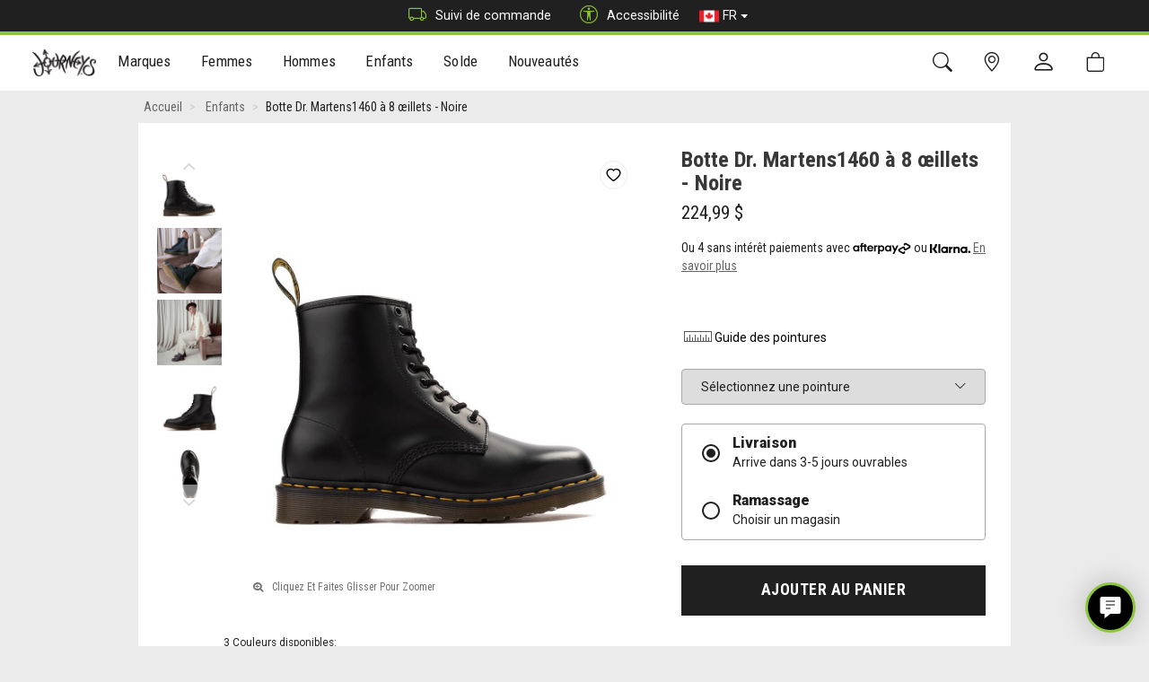

--- FILE ---
content_type: text/html; charset=utf-8
request_url: https://www.journeys.ca/fr/product/Dr-Martens-1460-Boot-Black-578897?c=2411
body_size: 36704
content:


<!DOCTYPE html>

<html lang="fr-CA">
<head>

    <script src="https://cnstrc.com/js/cust/journeys_pxxVYC.js"></script>

    <script class="trustecm" trackertype="functional" type="text/plain" async thesrc="https://js.klarna.com/web-sdk/v1/klarna.js" data-environment="production" data-client-id="3f20edef-fdd4-5ee4-9214-6f376cbff075"></script>
    <script>
        window.KlarnaOnsiteService = window.KlarnaOnsiteService || [];
        window.KlarnaOnsiteService.push({ eventName: 'refresh-placements' });
    </script>

    <script>(function (n, t, i, r) { var u, f; n[i] = n[i] || {}, n[i].initial = { accountCode: "JOURN11121", host: "JOURN11121.pcapredict.com" }, n[i].on = n[i].on || function () { (n[i].onq = n[i].onq || []).push(arguments) }, u = t.createElement("script"), u.async = !0, u.src = r, f = t.getElementsByTagName("script")[0], f.parentNode.insertBefore(u, f) })(window, document, "pca", "//JOURN11121.pcapredict.com/js/sensor.js")</script>

    <!-- Begin Monetate ExpressTag Sync v8.1. Place at start of document head. DO NOT ALTER. -->
    <script type="text/javascript">var monetateT = new Date().getTime();</script>
    <script class="trustecm" trackertype="functional" type="text/plain" thesrc="//se.monetate.net/js/2/a-e248640f/p/journeys.ca/entry.js"></script>
    <script>window.monetateQ = window.monetateQ || [];</script>
    <!-- End Monetate tag. -->

    
    <!-- Salesforce Collect Code -->
    <script class="trustecm" trackertype="functional" async thesrc="//526002935.collect.igodigital.com/collect.js"></script>
    <!-- Salesforce Collect Code -->
    
    
    <!-- Salesforce Collect Code -->
    <script>
        var _etmc = [];
        _etmc.push(["setOrgId", "526002935"]);
         
        _etmc.push(["trackPageView", { "item": "578897" }]);

        window.SalesForceAddToBag = function (cart) {
            if (cart) {
                var salesForceCart = [];
                for (var i = 0; i < cart.length;i++) {
                    salesForceCart.push({   
                        "item": cart[i].StyleID,
                        "unique_id": cart[i].SKU,
                        "price": cart[i].Price.toFixed(2),
                        "quantity": cart[i].Quantity
                    });
                }
                _etmc.push(["trackCart", {
                    "cart": salesForceCart
                },]);
            }
        };
    </script>
    <!-- Salesforce Collect Code -->
    

    <!-- Salesforce Interaction Studio Beacon -->
    
        <script type="text/javascript" src="//cdn.evgnet.com/beacon/genesco/journeys_ca/scripts/evergage.min.js"></script>
    
    <!-- Salesforce Interaction Studio Beacon -->

    <!-- Bing UET -->
    <script class="trustecm" trackertype="advertising" type="text/plain">
        (function (w, d, t, r, u) {
            var f, n, i;
            w[u] = w[u] || [], f = function () {
                var o = { ti: "271002119", enableAutoSpaTracking: true };
                o.q = w[u], w[u] = new UET(o), w[u].push("pageLoad")
            },
                n = d.createElement(t), n.src = r, n.async = 1, n.onload = n.onreadystatechange = function () {
                    var s = this.readyState;
                    s && s !== "loaded" && s !== "complete" || (f(), n.onload = n.onreadystatechange = null)
                },
                i = d.getElementsByTagName(t)[0], i.parentNode.insertBefore(n, i)
        })
            (window, document, "script", "//bat.bing.com/bat.js", "uetq");
    </script>
    <!-- Bing UET -->

    <meta charset="utf-8" /><meta name="viewport" content="width=device-width, initial-scale=1.0" /><title>
	
    Botte Dr. Martens1460 &#224; 8 œillets - Noire | JourneysCanada

</title><link href="https://images.journeys.ca/images/site/1_JourneysCanada.png" rel="image_src" /><meta property="og:image" content="https://images.journeys.ca/images/site/1_JourneysCanada.png" /><link rel="shortcut icon" type="image/x-icon" href="/favicon.ico" /><link rel="apple-touch-icon" href="../apple-touch-icon.png" /><link rel="apple-touch-icon" sizes="180x180" href="/apple-touch-icon-180x180.png" /><link rel="apple-touch-icon" sizes="152x152" href="/apple-touch-icon-152x152.png" /><link rel="apple-touch-icon" sizes="120x120" href="/apple-touch-icon-120x120.png" /><link href="/bundles/theme/styles?v=a1MSTig-E8aIVH7wljmegiqw5YmBXT5X9AJUntLFxDk1" rel="stylesheet"/>


    <!-- Adswerve datalayer init event -->
    <script>
        window.dataLayer = window.dataLayer || [];
        window.dataLayer.push({
            'event': 'dataLayer-initialized',
            'loggedIn': 'N',
            'loyalty': 'N',
            'loyaltyID': '',
            'loyaltyTier': '',
            'userId': undefined, // Anonymized ID if user is logged in
            'storeId': undefined, // The Store ID of a store if user has selected a “Your Store”
            'storeName': undefined, // The Store Name of a store if user has selected a “Your Store”
            'user_data': {
                'email_address': undefined,
                'phone_number': undefined,
                'address': {
                    'first_name': undefined,
                    'last_name': undefined,
                    'postal_code': undefined,
                    'city': undefined,
                    'region': undefined,
                    'country': undefined
                }
            }
        });
    </script>
    <!-- End Adswerve datalayer init event -->

    <!-- Google Optimize Code -->
    <style>
        .async-hide {
            opacity: 0 !important
        }
    </style>
    <script>
        window.dataLayer = window.dataLayer || [];
        (function (a, s, y, n, c, h, i, d, e) {
            s.className += ' ' + y; h.start = 1 * new Date;
            h.end = i = function () { s.className = s.className.replace(RegExp(' ?' + y), '') };
            (a[n] = a[n] || []).hide = h; setTimeout(function () { i(); h.end = null }, c); h.timeout = c;
        })(window, document.documentElement, 'async-hide', 'dataLayer', 4000,
            { 'GTM-NHJ6XF': true });
    </script>
    <!-- End Page hiding snippet -->

    <!-- Google Tag Manager -->
    <script>
        (function (w, d, s, l, i) {
            w[l] = w[l] || []; w[l].push({ 'gtm.start': new Date().getTime(), event: 'gtm.js' });
            var f = d.getElementsByTagName(s)[0], j = d.createElement(s), dl = l != 'dataLayer' ? '&l=' + l : ''; j.async = true;
            j.src = 'https://www.googletagmanager.com/gtm.js?id=' + i + dl; f.parentNode.insertBefore(j, f);
        })(window, document, 'script', 'dataLayer', 'GTM-NHJ6XF');</script>
    <!-- End Google Tag Manager -->

    <!-- Global Header -->
    <style>/******** START HIDE CREDIT CARDS ******** .card-pmt-ctrl{ display: none;} ******** END HIDE CREDIT CARDS ********/ /******** START HIDE GIFT CARDS ******* #SectionPaymentGC{ display: none;} ******** END HIDE GIFT CARDS ********/ .store-heading>h4>.badge{ display: none !important;} .const-product-recs .cross-sells-panel{ min-height: 350px; margin: 1.58rem 0;} .const-product-recs .cross-sells-panel .product-carousel .product{ min-height: 180px;} @media (max-width: 767px){ .const-product-recs .cross-sells-panel{ min-height: 250px;} .const-product-recs .cross-sells-panel .product-carousel .product{ min-height: 135px;}} .const-product-recs .cross-sells-panel .slick-disabled:before{ color: transparent; } .const-product-recs .slick-slider{ position: relative; display: block; box-sizing: border-box; -webkit-user-select: none; -moz-user-select: none; -ms-user-select: none; user-select: none; -webkit-touch-callout: none; -khtml-user-select: none; -ms-touch-action: pan-y; touch-action: pan-y; -webkit-tap-highlight-color: transparent;} .const-product-recs .slick-list{ position: relative; display: block; overflow: hidden; margin: 0; padding: 0;} .const-product-recs .slick-list:focus{ outline: none;} .const-product-recs .slick-list.dragging{ cursor: pointer; cursor: hand;} .const-product-recs .slick-slider .slick-track, .const-product-recs .slick-slider .slick-list{ -webkit-transform: translate3d(0, 0, 0); -moz-transform: translate3d(0, 0, 0); -ms-transform: translate3d(0, 0, 0); -o-transform: translate3d(0, 0, 0); transform: translate3d(0, 0, 0);} .const-product-recs .slick-track{ position: relative; top: 0; left: 0; display: block; margin-left: auto; margin-right: auto;} .const-product-recs .slick-track:before, .const-product-recs .slick-track:after{ display: table; content: '';} .const-product-recs .slick-track:after{ clear: both;} .const-product-recs .slick-loading .slick-track{ visibility: hidden;} .const-product-recs .slick-slide{ display: none; float: left; height: 100%; min-height: 1px;} [dir='rtl'] .const-product-recs .slick-slide{ float: right;} .const-product-recs .slick-slide img{ display: block;} .const-product-recs .slick-slide .item img{ max-width: 100%; height: auto; filter: brightness(0.97);} .const-product-recs .slick-slide.slick-loading img{ display: none;} .const-product-recs .slick-slide.dragging img{ pointer-events: none;} .const-product-recs .slick-initialized .slick-slide{ display: block;} .const-product-recs .slick-loading .slick-slide{ visibility: hidden;} .const-product-recs .slick-vertical .slick-slide{ display: block; height: auto; border: 1px solid transparent;} .const-product-recs .slick-arrow.slick-hidden{ display: none;} .const-product-recs .page-content-fluid.home .cross-sells-panel{ padding: 0;} .const-product-recs .page-content-fluid.home .cross-sells-header span{ background-color: transparent; font-weight: 700; text-transform: uppercase; background: #fff; margin: 0; padding: 0.35714286em 0.85714286em; position: relative; font-size: 1.25em;} .const-product-recs .carousel-slide .product-info .sf-price-wrap{ font-weight: bold;} .const-product-recs .carousel-slide .product-info .sf-price-wrap.ismapp_true{ display: none;} .const-product-recs .carousel-slide .product-info .sf-price-wrap-notice.ismapp_true{ font-weight: bold;} .const-product-recs .carousel-slide .product-info .sf-price-wrap-notice.ismapp_false, .const-product-recs .carousel-slide .product-info .sf-price-wrap-notice.ismapp_{ display: none;} .const-product-recs .carousel-slide .product-info a.sf-list-price-NotOnSale, .const-product-recs .carousel-slide .product-info a.sf-list-price-{ display: none;} .const-product-recs .carousel-slide .product-info a.sf-price-OnSale{ color: #d41d18;} .const-product-recs .carousel-slide .product-info a.sf-list-price-OnSale{ color: #a8a8a8; text-decoration: line-through;} .const-product-recs .product-carousel button.slick-prev, .product-carousel button.slick-next{ background: transparent;} .const-product-recs .product-carousel button.slick-disabled{ opacity: 0; cursor: default;} .const-product-recs .product-carousel ul.slick-dots{ width: 100%; text-align: center; margin: 0; padding: 0;} .const-product-recs .product-carousel ul.slick-dots li{ list-style: none; display: inline-block; margin: 0 0.2em} .const-product-recs .product-carousel ul.slick-dots li button{ background: #fff; margin: 0 2px; border-radius: 50%; border: 1px solid #aaa !important; color: transparent !important; font-size: 1px !important; width: 10px; height: 10px; padding: 0;} .const-product-recs .product-carousel ul.slick-dots li.slick-active button{ background-color: #aaa;} .p-w-r .pr-star-v4-100-filled{ background-image: url('https://images.journeys.com/images/assets/1_447_star-fill.png') !important; width: 12px !important; height: 12px !important;} .p-w-r .pr-star-v4-50-filled{ background-image: url('https://images.journeys.com/images/assets/1_448_star-half.png') !important; width: 12px !important; height: 12px !important;} .p-w-r .pr-star-v4-0-filled{ background-image: url('https://images.journeys.com/images/assets/1_449_star.png') !important; width: 12px !important; height: 12px !important;} .p-w-r .pr-star-v4-25-filled{ background-image: url('https://images.journeys.com/images/assets/1_450_Quarter.png') !important; width: 12px !important; height: 12px !important;} .p-w-r .pr-star-v4-75-filled{ background-image: url('https://images.journeys.com/images/assets/1_451_ThreeQuarter.png') !important; width: 12px !important; height: 12px !important;} .p-w-r a, .p-w-r .pr-accordion .pr-accordion-btn, .p-w-r .pr-rd-flag-review-btn, .p-w-r .pr-accordion .pr-accordion-btn span, .p-w-r .pr-accordion .pr-accordion-btn .pr-caret-icon__line, .p-w-r, .p-w-r .pr-qa-display .pr-btn-ask-question .pr-qa-display-text, .p-w-r .pr-review-snapshot .pr-review-snapshot-simple .pr-reco span, .p-w-r .pr-review-snapshot .pr-faceoff-readcomplete .pr-caret-icon__line, .p-w-r .pr-review-snapshot .pr-faceoff-readcomplete-expanded .pr-caret-icon__line, .p-w-r .pr-review-snapshot .pr-faceoff-readcomplete, .p-w-r .pr-review-snapshot .pr-faceoff-readcomplete-expanded{ color: #000 !important; stroke: #000 !important;} .p-w-r .thank-you-page .header a{ color: #000 !important; font-size: 1.1em !important; text-decoration: underline !important;} .p-w-r .pr-review-snapshot .pr-ratings-histogram .pr-ratings-histogram-barValue{ background: #8BC43E !important;} .p-w-r .pr-review-snapshot .pr-review-snapshot-simple .pr-snippet-reco-to-friend-green{ background: none !important; border: solid 1px #8BC43E !important;} .p-w-r .pr-review-snapshot .pr-review-snapshot-simple .pr-snippet-reco-to-friend-green circle{ fill: #8BC43E !important;} .p-w-r a:focus{ box-shadow: none !important;} .p-w-r .pr-row :focus{ box-shadow: none !important;} .p-w-r .pr-accessible-btn, .p-w-r .pr-review-snapshot .pr-review-snapshot-simple .pr-review-snapshot-snippets .pr-snippet-read-and-write a{ border: none !important; background: #000 !important; color: #fff !important; text-transform: uppercase !important; font-weight: normal !important;} .p-w-r .pr-accessible-btn:hover, .p-w-r .pr-review-snapshot .pr-review-snapshot-simple .pr-review-snapshot-snippets .pr-snippet-read-and-write a:hover{ border: none !important; background: #000 !important; color: #fff !important; text-transform: uppercase !important; font-weight: normal !important;} .p-w-r .pr-accessible-btn:active, .p-w-r .pr-review-snapshot .pr-review-snapshot-simple .pr-review-snapshot-snippets .pr-snippet-read-and-write a:active{ border: none !important;} .p-w-r .pr-review-snapshot .pr-review-snapshot-simple .pr-review-snapshot-snippets .pr-snippet-read-and-write a:focus{ box-shadow: none !important; outline: unset !important;} .p-w-r .pr-accessible-btn:active:focus{ background-color: none !important; border: none !important;} .p-w-r .pr-accessible-btn:active{ border: none !important;} .p-w-r .pr-btn:active:focus, .p-w-r .pr-btn:focus{ box-shadow: none !important;} button#pr-question-form-link{ position: relative !important; z-index: 1 !important;} .p-w-r .pr-btn.active{ background-color: #8BC43E !important; border-color: #000 !important; color: #333 !important;} .p-w-r input:focus+label.pr-btn{ border-color: #000 !important; box-shadow: none !important;} .p-w-r .pr-slider-root .pr-slider .pr-slider-node-group .pr-slider-node.pr-active{ background-color: #8BC43E !important;} .p-w-r{ font-family: 'Roboto', sans-serif !important;} .p-w-r .pr-snippet-reco-to-friend div, .p-w-r .pr-snippet-reco-to-friend span{ vertical-align: middle !important;} .panel-body{ flex-direction: column !important;} .pr-snippet-rating-decimal{ border: none !important;} .pr-snippet-rating-decimal::before{ content: "(";} .pr-snippet-rating-decimal::after{ content: ")";} .pr-review-snapshot-block span.pr-snippet-review-count::before{ content: "(";} .pr-review-snapshot-block span.pr-snippet-review-count::after{ content: " avis)";} .p-w-r .pr-snippet-stars-reco-inline.pr-snippet-compact .pr-snippet-read-and-write{ margin-top: 2px !important;} .p-w-r .pr-review-snapshot .pr-snippet .pr-snippet-stars-png .pr-snippet-rating-decimal{ padding: unset !important;} .p-w-r .pr-snippet div{ vertical-align: initial !important;} .p-w-r>.pr-qa-display>.pr-qa-display-ask-question{ display: none !important;} .p-w-r .pr-category-snippet__total{ padding-left: 0 !important;} .p-w-r .pr-snippet .pr-snippet-stars-png{ padding-right: 5px !important;} .p-w-r>.pr-review-snippet-container>.pr-snippet-stars-reco-inline>.pr-snippet-stars-reco-stars>.pr-snippet>.pr-snippet-stars-container{ cursor: pointer !important;} @media (max-width: 1024px){ .p-w-r .pr-category-snippet__item{ display: inline-block !important;}} .p-w-r .pr-question-form .pr-header-required{ margin-top: 12px !important;} .p-w-r .pr-form-group.form-group.authorEmail-form-group, .p-w-r .pr-form-group.form-group.authorName-form-group, .p-w-r .pr-form-group.form-group.authorLocation-form-group{ margin-bottom: 0 !important;} .p-w-r .pr-category-snippet{ cursor: pointer !important;} .p-w-r .pr-media-card.pr-media-card-in{ box-shadow: 0 0 0 2px #8BC43E !important;} .p-w-r .pr-media-card-content-text-stars .pr-snippet-stars .pr-star-v4{ background-size: auto !important;} .p-w-r .pr-media-modal .button__close:hover .pr-cross-icon__circle, .p-w-r .pr-media-modal .button__close:hover .pr-cross-icon__line{ stroke: #8BC43E !important;} .p-w-r .pr-media-carousel--light .button .icon .pr-caret-icon__circle{ stroke: #FFF;} .p-w-r .pr-media-carousel--light .button .icon .pr-caret-icon__line{ stroke: #000000 !important;} .p-w-r .pr-media-carousel--light .button .icon:hover .pr-caret-icon__circle, .p-w-r .pr-media-carousel--light .button:hover .pr-caret-icon__circle{ stroke: #8BC43E !important;} .p-w-r .pr-media-carousel--light .button .icon:hover .pr-caret-icon__line, .p-w-r .pr-media-carousel--light .button:hover .pr-caret-icon__line{ stroke: #000000 !important;} .p-w-r .pr-media-carousel--light .button .icon:hover .pr-caret-icon, .p-w-r .pr-media-carousel--light .button:hover .pr-caret-icon{ background: #8BC43E !important;} select#pr-rd-filter-variant-by, p.pr-rd-review-product.pr-rd-bold{ display: none !important;} /******** START EDIT PICKUP RADIO DESCRIPTION ******** .option-pickup-description{ color: transparent !important;} .option-pickup-description::before{ content: "At a Journeys Store."; color: #202020 !important;} ******** END EDIT PICKUP RADIO DESCRIPTION ********/ /******** START HIDE PICKUP RADIO ON CART ******** ******** hides first child that has a class of 'option-pickup' ********* .option-pickup:first-child{ display: none !important;} ******** END HIDE PICKUP RADIO ON CART ********/ /******** START HIDE PWR Q&A ******** .product-questions-wrapper{ display: none !important;} ******** END HIDE PWR Q&A ********/ .btn-send-wish-list{ display: none !important;} @media (min-width: 768px){ .gift-card-remove-modal .modal-dialog{ width: 450px !important;}} .gift-card-remove-modal .modal-body{ padding: 0 !important; padding-top: 2.5em !important; padding-bottom: 2.5em !important; padding-left: 1.5em !important; padding-right: 1.5em !important;} div#modalConfirmGiftCardRemove{ padding-right: 0 !important;} /*.actions-rule{ display: none !important;}*/ /*.afterpay-actions{ display: none !important;}*/ /*.klarna-express{ display: none !important;}*/ /*.paypal-actions{ display: none !important;}*/ @media (min-width: 480px){ #accountHomeWrapper .address-details .address-panel .item-actions.address{ position: absolute; left: 50%; transform: translateX(-50%); padding-bottom: 10px;}} @media (max-width: 768px){ #accountHomeWrapper .address-details .address-panel .item-actions.address{ padding-bottom: 20px;}} </style>
    <!-- End Global Header -->

    <!-- Page Header -->
    
    <link href="https://www.journeys.ca/product/Dr-Martens-1460-Boot-Black-578897" rel="canonical" />
    <link href="https://www.journeys.ca/product/Dr-Martens-1460-Boot-Black-578897" rel="alternate"  hreflang="en-ca" />

    <!-- Open Graph Tags -->
    <meta property="og:site_name" content="JourneysCanada">
    <meta property="og:url" content="https://www.journeys.ca/product/Dr-Martens-1460-Boot-Black-578897">
    <meta property="og:title" content="Botte Dr. Martens1460 &#224; 8 œillets - Noire">
    <meta property="og:type" content="product">
    <meta property="og:image" content="https://images.journeys.ca/images/products/1_423218_FS.JPG">
    <meta property="og:description" content="Trouve la nouvelle botte 1460 &#224; 8 oeillets de Dr. Martens en noir chez Journeys! Exp&#233;dition rapide et retour facile dans les 365 jours apr&#232;s l’achat. Magasine d&#232;s maintenant!">
    <meta property="og:title" content="Botte Dr. Martens1460 &#224; 8 œillets - Noire">
    <meta property="og:price:amount" content="224.99">
    <meta property="og:price:standard_amount" content="214.99">
    <meta property="og:price:currency" content="CAD">
    <meta property="og:availability" content="instock">
    <!-- End Open Graph Tags -->

    <!-- Twitter Card -->
    <meta name="twitter:card" content="summary_large_image">
    <meta name="twitter:site" content="@journeys">
    <meta name="twitter:title" content="Botte Dr. Martens1460 &#224; 8 œillets - Noire">
    <meta name="twitter:description" content="Trouve la nouvelle botte 1460 &#224; 8 oeillets de Dr. Martens en noir chez Journeys! Exp&#233;dition rapide et retour facile dans les 365 jours apr&#232;s l’achat. Magasine d&#232;s maintenant!">
    <meta name="twitter:creator" content="@journeys">
    <meta name="twitter:image:src" content="https://images.journeys.ca/images/products/1_423218_FS.JPG">
    <!-- Twitter Card data -->

    
    <!-- MonetateQ setPageType -->
    <script>
        window.monetateQ.push(["setPageType", "product"]);
        window.monetateQ.push(["addProductDetails", ["578897"]]);
    </script>
    <!-- MonetateQ setPageType -->

    
    <!-- Afterpay Messaging JS -->
    <script src="https://js.squarecdn.com/square-marketplace.js" async></script>
    <!-- End Afterpay Messaging JS -->
    

     <!-- Start CJ Tag -->
    <script class="trustecm" trackertype="advertising" type="text/plain">
        var dtmSrc = window.location.protocol + "//login.dotomi.com/ucm/UCMController?" + "dtm_com=28&dtm_fid=101&dtm_cid=2994&dtm_cmagic=ec47a5&dtm_format=5";
        var dtmTag = new Array();
        dtmTag.cli_promo_id = "5";
        dtmTag.dtm_user_id = "0";
        dtmTag.dtmc_department = "";
        dtmTag.dtmc_category = "Enfants";
        dtmTag.dtmc_subcategory = "";
        dtmTag.dtmc_product_id = "423218";
        dtmTag.dtm_user_token = "";
        dtmTag.dtmc_ref = document.referrer;
        dtmTag.dtmc_loc = document.location.href;
        function readCookieDotomi() {
            var name = "dtm_token";
            var nameEQ = name + "="; var ca = document.cookie.split(';');
            for (var i = 0; i < ca.length; i++) {
                var c = ca[i];
                while (c.charAt(0) == ' ')
                    c = c.substring(1, c.length);
                if (c.indexOf(nameEQ) == 0) {
                    var d = c.substring(nameEQ.length, c.length);
                    dtmTag.dtm_user_token = d;
                }
            }
        }
        readCookieDotomi();
        for (var item in dtmTag) {
            if (typeof dtmTag[item] != "function" && typeof dtmTag[item] != "object") dtmSrc += "&" + item + "=" + escape(dtmTag[item]);
        }
        setTimeout('timeOutDotomi()', 2000);
        //document.write('<div id="dtmdiv" style="display:none;">' + '<iframe name="response_frame" src="' + dtmSrc + '" title="affiliate tracking frame" aria-hidden="true"></iframe></div>');
        var div = document.createElement('div');
        div.id = 'dtmdiv';
        div.style = 'display:none;'
        var frame = document.createElement('iframe');
        frame.name = 'response_frame';
        frame.src = dtmSrc;
        frame.title = 'affiliate tracking frame';
        frame.ariaHidden = true;
        div.appendChild(frame);
        document.body.appendChild(div);
        window.timeOutDotomi = function () { document.getElementById("dtmdiv").innerHTML = ""; }
    </script>
    <!-- End CJ Tag -->

    <!-- Page Header -->

<meta name="description" content="Trouve la nouvelle botte 1460 à 8 oeillets de Dr. Martens en noir chez Journeys! Expédition rapide et retour facile dans les 365 jours après l’achat. Magasine dès maintenant!" /><meta name="keywords" content="dr martens, dr. martens, doc martens, doc, docs, 1460, dr martens 1460, doc martens 1460, 8 eye, dr martens 8 eye, oeillets 8 oeillets, botte, bottes dr martens, bottes doc martens, pour femmes, pour hommes, cuir, noir, botte noire, botte de cuir" /></head>
<body>
    
    <!-- Google Tag Manager (noscript) -->
    <noscript>
        <iframe src="https://www.googletagmanager.com/ns.html?id=GTM-NHJ6XF"
            height="0" width="0" style="display: none; visibility: hidden" title="Frame for Google tag manager"></iframe>
    </noscript>
    <!-- End Google Tag Manager (noscript) -->

    <!-- Facebook Tag -->
    <script class="trustecm" trackertype="advertising" type="text/plain">
        (function (d, s, id) {
            var js, fjs = d.getElementsByTagName(s)[0];
            if (d.getElementById(id)) return;
            js = d.createElement(s); js.id = id;
            js.src = "//connect.facebook.net/en_CA/sdk.js";
            fjs.parentNode.insertBefore(js, fjs);
        }(document, 'script', 'facebook-jssdk'));
    </script>
    <!-- End Facebook Tag -->

    <div class="darken-overlay"></div>
    <div class="full-page-darken-overlay"></div>
    <div id="siteContainer" class="site-container">
        <header id="siteHeader" class="site-header">
            <div class="site-top-banner" id="siteTopBanner">
                <div class="headline-wrapper">
                    <div class="container">
                        <div class="choose-site">
                            
                        </div>
                        <div class="quicklinks">
                            <a href="https://www.journeys.ca/fr/track-order"><i class="bi bi-truck"></i>Suivi de commande</a>
                            <a href="javascript:void(0)" onclick="window.interdeal.a11y.openMenu()" role="button"><i class="bi bi-universal-access-circle"></i>Accessibilit&#233;</a>
                            <div class="dropdown countrydd">
                                <a class="btn dropdown-toggle" href="#" role="button" id="dropdownMenuLink" data-toggle="dropdown" aria-haspopup="true" aria-expanded="false">
                                    <img src="/assets/theme/images/ca-flag.png" alt="Canada" />
                                    FR
                                    <span class="caret"></span>
                                </a>
                                <div class="dropdown-menu">
                                    
                                    <a class="dropdown-item" href="/product/Dr-Martens-1460-Boot-Black-578897">
                                        <img src="/assets/theme/images/ca-flag.png" alt="Canada - English" />EN</a>
                                    
                                    <a class="dropdown-item" id="lnkUs" href="https://www.journeys.com/">
                                        <img src="/assets/theme/images/us-flag.png" alt="United States" />US</a>
                                </div>
                            </div>
                        </div>
                    </div>
                </div>

            </div>

            <a class="sr-only" href="#bodyContent">[Aller au contenu]</a>
            <nav class="site-minor-nav-wrapper">
                <div class="site-nav-minor">
                    <div class="container">

                        <div class="minor-nav-row">
                            <div class="minor-nav-links left">
                                <a href="https://www.journeys.ca/fr/" rel="nofollow" class="site-link-brand" title="Accueil">
                                    
                                    <img src="https://images.journeys.ca/images/site/1_JourneysCanada.png" alt="JourneysCanada" />
                                    
                                </a>
                            </div>
                            <div class="site-nav-major-wrapper mobile-collapse" id="siteNavMajorWrapper" role="navigation">

                                <ul class="nav-top-category" role="menu" id="navTopCategory">
                                    <li class="site-select-tabs" role="menuitem">
                                        <span class="select-tab active"><a href="https://www.journeys.ca/fr/" title="Journeys Home">Journeys</a></span>
                                   
                                    </li>
                                    
                                    <li class="dropdown level contains-sub" onclick="" role="menuitem">
                                        <a>Marques <span class="menu-direction"></span>
                                            <div class="nav-indicator"></div>
                                        </a>
                                        <div class="dropdown-menu level-menu" role="menu">
                                            <div class="dropdown-menu-content" role="menuitem">


                                                <ul class="nav-content-rows">
                                                    
                                                    <li class="level-branch">
                                                        <div class="nav-content-row">
                                                            
                                                            <ul class="" role="menu">
                                                                
                                                                <li class="level-end" role="menuitem">
                                                                    <div>
                                                                        <a class="nav-image-element" href="https://www.journeys.ca/fr/brand/ugg">
                                                                            <span>UGG</span>
                                                                            
                                                                            <div class="nav-image-wrap">
                                                                                <img src="https://images.journeys.ca/images/navigation/1_307.jpg" alt="UGG" role="presentation" />
                                                                            </div>
                                                                            
                                                                        </a>
                                                                    </div>
                                                                </li>
                                                                
                                                                <li class="level-end" role="menuitem">
                                                                    <div>
                                                                        <a class="nav-image-element" href="https://www.journeys.ca/fr/brand/adidas">
                                                                            <span>adidas</span>
                                                                            
                                                                            <div class="nav-image-wrap">
                                                                                <img src="https://images.journeys.ca/images/navigation/1_666.jpg" alt="adidas" role="presentation" />
                                                                            </div>
                                                                            
                                                                        </a>
                                                                    </div>
                                                                </li>
                                                                
                                                                <li class="level-end" role="menuitem">
                                                                    <div>
                                                                        <a class="nav-image-element" href="https://www.journeys.ca/fr/brand/new-balance">
                                                                            <span>New Balance</span>
                                                                            
                                                                            <div class="nav-image-wrap">
                                                                                <img src="https://images.journeys.ca/images/navigation/1_667.jpg" alt="New Balance" role="presentation" />
                                                                            </div>
                                                                            
                                                                        </a>
                                                                    </div>
                                                                </li>
                                                                
                                                                <li class="level-end" role="menuitem">
                                                                    <div>
                                                                        <a class="nav-image-element" href="https://www.journeys.ca/fr/brand/birkenstock">
                                                                            <span>Birkenstock</span>
                                                                            
                                                                            <div class="nav-image-wrap">
                                                                                <img src="https://images.journeys.ca/images/navigation/1_471.jpg" alt="Birkenstock" role="presentation" />
                                                                            </div>
                                                                            
                                                                        </a>
                                                                    </div>
                                                                </li>
                                                                
                                                            </ul>
                                                        </div>
                                                    </li>
                                                    
                                                    <li class="level-branch">
                                                        <div class="nav-content-row">
                                                            
                                                            <ul class="" role="menu">
                                                                
                                                                <li class="level-end" role="menuitem">
                                                                    <div>
                                                                        <a class="nav-image-element" href="https://www.journeys.ca/fr/brand/timberland">
                                                                            <span>Timberland</span>
                                                                            
                                                                            <div class="nav-image-wrap">
                                                                                <img src="https://images.journeys.ca/images/navigation/1_309.png" alt="Timberland" role="presentation" />
                                                                            </div>
                                                                            
                                                                        </a>
                                                                    </div>
                                                                </li>
                                                                
                                                                <li class="level-end" role="menuitem">
                                                                    <div>
                                                                        <a class="nav-image-element" href="https://www.journeys.ca/fr/brand/dr-martens">
                                                                            <span>Dr. Martens</span>
                                                                            
                                                                            <div class="nav-image-wrap">
                                                                                <img src="https://images.journeys.ca/images/navigation/1_310.jpg" alt="Dr. Martens" role="presentation" />
                                                                            </div>
                                                                            
                                                                        </a>
                                                                    </div>
                                                                </li>
                                                                
                                                                <li class="level-end" role="menuitem">
                                                                    <div>
                                                                        <a class="nav-image-element" href="https://www.journeys.ca/fr/brand/converse">
                                                                            <span>Converse</span>
                                                                            
                                                                            <div class="nav-image-wrap">
                                                                                <img src="https://images.journeys.ca/images/navigation/1_677.png" alt="Converse" role="presentation" />
                                                                            </div>
                                                                            
                                                                        </a>
                                                                    </div>
                                                                </li>
                                                                
                                                                <li class="level-end" role="menuitem">
                                                                    <div>
                                                                        <a class="nav-image-element" href="https://www.journeys.ca/fr/brand/vans">
                                                                            <span>Vans</span>
                                                                            
                                                                            <div class="nav-image-wrap">
                                                                                <img src="https://images.journeys.ca/images/navigation/1_678.png" alt="Vans" role="presentation" />
                                                                            </div>
                                                                            
                                                                        </a>
                                                                    </div>
                                                                </li>
                                                                
                                                            </ul>
                                                        </div>
                                                    </li>
                                                    
                                                </ul>
                                                
                                                <ul class="nav-content-columns">
                                                    
                                                    <li class="level-branch">
                                                        <div class="nav-content-column">
                                                            <ul class="" role="menu">
                                                                
                                                                <li class="level-end" role="menuitem">
                                                                    <a class="" href="https://www.journeys.ca/fr/brands">
                                                                        <span>Toutes les marques Journeys</span>
                                                                        
                                                                    </a>
                                                                </li>
                                                                
                                                            </ul>
                                                        </div>
                                                    </li>
                                                </ul>
                                                
                                            </div>
                                        </div>
                                    </li>
                                    
                                    <li class="dropdown level contains-sub" onclick="" role="menuitem">
                                        <a>Femmes <span class="menu-direction"></span>
                                            <div class="nav-indicator"></div>
                                        </a>
                                        <div class="dropdown-menu level-menu" role="menu">
                                            <div class="dropdown-menu-content" role="menuitem">


                                                <ul class="nav-content-rows">
                                                    
                                                    <li class="level-branch">
                                                        <div class="nav-content-row">
                                                            
                                                            <ul class="" role="menu">
                                                                
                                                                <li class="level" role="menuitem">
                                                                    <div>
                                                                        <a class="disable-click-wide" href="/women/women">Femmes<span class="menu-direction"></span></a>
                                                                        <ul class="level-menu femmes" role="menu">
                                                                            
                                                                            <li class="level-end" role="menuitem">
                                                                                <a class="" href="https://www.journeys.ca/fr/women/womens-shoes">
                                                                                    <span>Toutes les chaussures pour femmes</span>
                                                                                    
                                                                                </a>
                                                                            </li>
                                                                            
                                                                            <li class="level-end" role="menuitem">
                                                                                <a class="" href="https://www.journeys.ca/fr/women/womens-athletic-shoes-and-sneakers">
                                                                                    <span>Chaussures athlétiques et baskets</span>
                                                                                    
                                                                                </a>
                                                                            </li>
                                                                            
                                                                            <li class="level-end" role="menuitem">
                                                                                <a class="" href="https://www.journeys.ca/fr/women/womens-boots">
                                                                                    <span>Bottes</span>
                                                                                    
                                                                                </a>
                                                                            </li>
                                                                            
                                                                            <li class="level-end" role="menuitem">
                                                                                <a class="" href="https://www.journeys.ca/fr/women/womens-casual-shoes">
                                                                                    <span>Chaussures décontractées</span>
                                                                                    
                                                                                </a>
                                                                            </li>
                                                                            
                                                                            <li class="level-end" role="menuitem">
                                                                                <a class="" href="https://www.journeys.ca/fr/women/womens-loafers-and-oxfords">
                                                                                    <span>Flâneurs et Richelieux</span>
                                                                                    
                                                                                </a>
                                                                            </li>
                                                                            
                                                                            <li class="level-end" role="menuitem">
                                                                                <a class="" href="https://www.journeys.ca/fr/women/womens-sandals-and-flip-flops">
                                                                                    <span>Sandales et tongs</span>
                                                                                    
                                                                                </a>
                                                                            </li>
                                                                            
                                                                            <li class="level-end" role="menuitem">
                                                                                <a class="" href="https://www.journeys.ca/fr/women/womens-slippers">
                                                                                    <span>Pantoufles</span>
                                                                                    
                                                                                </a>
                                                                            </li>
                                                                            
                                                                        </ul>
                                                                    </div>
                                                                </li>
                                                                
                                                                <li class="level" role="menuitem">
                                                                    <div>
                                                                        <a class="disable-click-wide" href="#">Vêtements et accessoires<span class="menu-direction"></span></a>
                                                                        <ul class="level-menu vêtements-et-accessoires" role="menu">
                                                                            
                                                                            <li class="level-end" role="menuitem">
                                                                                <a class="" href="https://www.journeys.ca/fr/women/all-womens-accessories">
                                                                                    <span>Tous les accessoires pour femmes</span>
                                                                                    
                                                                                </a>
                                                                            </li>
                                                                            
                                                                            <li class="level-end" role="menuitem">
                                                                                <a class="" href="https://www.journeys.ca/fr/women/all-womens-clothing">
                                                                                    <span>Tous les vêtements pour femmes</span>
                                                                                    
                                                                                </a>
                                                                            </li>
                                                                            
                                                                        </ul>
                                                                    </div>
                                                                </li>
                                                                
                                                                <li class="level" role="menuitem">
                                                                    <div>
                                                                        <a class="disable-click-wide" href="#">Collections<span class="menu-direction"></span></a>
                                                                        <ul class="level-menu collections" role="menu">
                                                                            
                                                                            <li class="level-end" role="menuitem">
                                                                                <a class="" href="https://www.journeys.ca/fr/collections/new-arrivals-collection?genre=femmes">
                                                                                    <span>Nouveautés</span>
                                                                                    
                                                                                </a>
                                                                            </li>
                                                                            
                                                                            <li class="level-end" role="menuitem">
                                                                                <a class="" href="https://www.journeys.ca/fr/collections/best-sellers?genre=femmes">
                                                                                    <span>Meilleurs vendeurs</span>
                                                                                    
                                                                                </a>
                                                                            </li>
                                                                            
                                                                            <li class="level-end" role="menuitem">
                                                                                <a class="" href="https://www.journeys.ca/fr/brand/ugg?gender=womens">
                                                                                    <span>La saison UGG</span>
                                                                                    
                                                                                </a>
                                                                            </li>
                                                                            
                                                                            <li class="level-end" role="menuitem">
                                                                                <a class="" href="https://www.journeys.ca/fr/collections/all-things-girly">
                                                                                    <span>Sélection féminine</span>
                                                                                    
                                                                                </a>
                                                                            </li>
                                                                            
                                                                        </ul>
                                                                    </div>
                                                                </li>
                                                                
                                                                <li class="level" role="menuitem">
                                                                    <div>
                                                                        <a class="disable-click-wide" href="#">Magasinez par pointure<span class="menu-direction"></span></a>
                                                                        <ul class="level-menu magasinez-par-pointure size-grid" role="menu">
                                                                            
                                                                            <li class="level-end" role="menuitem">
                                                                                <a class="" href="https://www.journeys.ca/fr/women/womens-shoes?tailles-femmes=4">
                                                                                    <span>4</span>
                                                                                    
                                                                                </a>
                                                                            </li>
                                                                            
                                                                            <li class="level-end" role="menuitem">
                                                                                <a class="" href="https://www.journeys.ca/fr/women/womens-shoes?womens-sizes=4.5">
                                                                                    <span>4.5</span>
                                                                                    
                                                                                </a>
                                                                            </li>
                                                                            
                                                                            <li class="level-end" role="menuitem">
                                                                                <a class="" href="https://www.journeys.ca/fr/women/womens-shoes?tailles-femmes=5">
                                                                                    <span>5</span>
                                                                                    
                                                                                </a>
                                                                            </li>
                                                                            
                                                                            <li class="level-end" role="menuitem">
                                                                                <a class="" href="https://www.journeys.ca/fr/women/womens-shoes?womens-sizes=5.5">
                                                                                    <span>5.5</span>
                                                                                    
                                                                                </a>
                                                                            </li>
                                                                            
                                                                            <li class="level-end" role="menuitem">
                                                                                <a class="" href="https://www.journeys.ca/fr/women/womens-shoes?womens-sizes=6">
                                                                                    <span>6</span>
                                                                                    
                                                                                </a>
                                                                            </li>
                                                                            
                                                                            <li class="level-end" role="menuitem">
                                                                                <a class="" href="https://www.journeys.ca/fr/women/womens-shoes?womens-sizes=6.5">
                                                                                    <span>6.5</span>
                                                                                    
                                                                                </a>
                                                                            </li>
                                                                            
                                                                            <li class="level-end" role="menuitem">
                                                                                <a class="" href="https://www.journeys.ca/fr/women/womens-shoes?womens-sizes=7">
                                                                                    <span>7</span>
                                                                                    
                                                                                </a>
                                                                            </li>
                                                                            
                                                                            <li class="level-end" role="menuitem">
                                                                                <a class="" href="https://www.journeys.ca/fr/women/womens-shoes?womens-sizes=7.5">
                                                                                    <span>7.5</span>
                                                                                    
                                                                                </a>
                                                                            </li>
                                                                            
                                                                            <li class="level-end" role="menuitem">
                                                                                <a class="" href="https://www.journeys.ca/fr/women/womens-shoes?womens-sizes=8">
                                                                                    <span>8</span>
                                                                                    
                                                                                </a>
                                                                            </li>
                                                                            
                                                                            <li class="level-end" role="menuitem">
                                                                                <a class="" href="https://www.journeys.ca/fr/women/womens-shoes?womens-sizes=8.5">
                                                                                    <span>8.5</span>
                                                                                    
                                                                                </a>
                                                                            </li>
                                                                            
                                                                            <li class="level-end" role="menuitem">
                                                                                <a class="" href="https://www.journeys.ca/fr/women/womens-shoes?womens-sizes=9">
                                                                                    <span>9</span>
                                                                                    
                                                                                </a>
                                                                            </li>
                                                                            
                                                                            <li class="level-end" role="menuitem">
                                                                                <a class="" href="https://www.journeys.ca/fr/women/womens-shoes?womens-sizes=9.5">
                                                                                    <span>9.5</span>
                                                                                    
                                                                                </a>
                                                                            </li>
                                                                            
                                                                            <li class="level-end" role="menuitem">
                                                                                <a class="" href="https://www.journeys.ca/fr/women/womens-shoes?womens-sizes=10">
                                                                                    <span>10</span>
                                                                                    
                                                                                </a>
                                                                            </li>
                                                                            
                                                                            <li class="level-end" role="menuitem">
                                                                                <a class="" href="https://www.journeys.ca/fr/women/womens-shoes?womens-sizes=10.5">
                                                                                    <span>10.5</span>
                                                                                    
                                                                                </a>
                                                                            </li>
                                                                            
                                                                            <li class="level-end" role="menuitem">
                                                                                <a class="" href="https://www.journeys.ca/fr/women/womens-shoes?womens-sizes=11">
                                                                                    <span>11</span>
                                                                                    
                                                                                </a>
                                                                            </li>
                                                                            
                                                                            <li class="level-end" role="menuitem">
                                                                                <a class="" href="https://www.journeys.ca/fr/women/womens-shoes?womens-sizes=11.5">
                                                                                    <span>11.5</span>
                                                                                    
                                                                                </a>
                                                                            </li>
                                                                            
                                                                            <li class="level-end" role="menuitem">
                                                                                <a class="" href="https://www.journeys.ca/fr/women/womens-shoes?womens-sizes=12">
                                                                                    <span>12</span>
                                                                                    
                                                                                </a>
                                                                            </li>
                                                                            
                                                                            <li class="level-end" role="menuitem">
                                                                                <a class="" href="https://www.journeys.ca/fr/women/womens-shoes?womens-sizes=12.5">
                                                                                    <span>12.5</span>
                                                                                    
                                                                                </a>
                                                                            </li>
                                                                            
                                                                            <li class="level-end" role="menuitem">
                                                                                <a class="" href="https://www.journeys.ca/fr/women/womens-shoes?womens-sizes=13">
                                                                                    <span>13</span>
                                                                                    
                                                                                </a>
                                                                            </li>
                                                                            
                                                                            <li class="level-end" role="menuitem">
                                                                                <a class="" href="https://www.journeys.ca/fr/women/womens-shoes?womens-sizes=13.5">
                                                                                    <span>13.5</span>
                                                                                    
                                                                                </a>
                                                                            </li>
                                                                            
                                                                            <li class="level-end" role="menuitem">
                                                                                <a class="" href="https://www.journeys.ca/fr/women/womens-shoes?womens-sizes=14">
                                                                                    <span>14</span>
                                                                                    
                                                                                </a>
                                                                            </li>
                                                                            
                                                                            <li class="level-end" role="menuitem">
                                                                                <a class="" href="https://www.journeys.ca/fr/women/womens-shoes?womens-sizes=14.5">
                                                                                    <span>14.5</span>
                                                                                    
                                                                                </a>
                                                                            </li>
                                                                            
                                                                            <li class="level-end" role="menuitem">
                                                                                <a class="" href="https://www.journeys.ca/fr/women/womens-shoes?womens-sizes=15">
                                                                                    <span>15</span>
                                                                                    
                                                                                </a>
                                                                            </li>
                                                                            
                                                                            <li class="level-end" role="menuitem">
                                                                                <a class="" href="https://www.journeys.ca/fr/women/womens-shoes?womens-sizes=15.5">
                                                                                    <span>15.5</span>
                                                                                    
                                                                                </a>
                                                                            </li>
                                                                            
                                                                            <li class="level-end" role="menuitem">
                                                                                <a class="" href="https://www.journeys.ca/fr/women/womens-shoes?womens-sizes=16">
                                                                                    <span>16</span>
                                                                                    
                                                                                </a>
                                                                            </li>
                                                                            
                                                                            <li class="level-end" role="menuitem">
                                                                                <a class="" href="https://www.journeys.ca/fr/women/womens-shoes?womens-sizes=16.5">
                                                                                    <span>16.5</span>
                                                                                    
                                                                                </a>
                                                                            </li>
                                                                            
                                                                            <li class="level-end" role="menuitem">
                                                                                <a class="" href="https://www.journeys.ca/fr/women/womens-shoes?womens-sizes=17">
                                                                                    <span>17</span>
                                                                                    
                                                                                </a>
                                                                            </li>
                                                                            
                                                                        </ul>
                                                                    </div>
                                                                </li>
                                                                
                                                            </ul>
                                                        </div>
                                                    </li>
                                                    
                                                </ul>
                                                
                                            </div>
                                        </div>
                                    </li>
                                    
                                    <li class="dropdown level contains-sub" onclick="" role="menuitem">
                                        <a>Hommes <span class="menu-direction"></span>
                                            <div class="nav-indicator"></div>
                                        </a>
                                        <div class="dropdown-menu level-menu" role="menu">
                                            <div class="dropdown-menu-content" role="menuitem">


                                                <ul class="nav-content-rows">
                                                    
                                                    <li class="level-branch">
                                                        <div class="nav-content-row">
                                                            
                                                            <ul class="" role="menu">
                                                                
                                                                <li class="level" role="menuitem">
                                                                    <div>
                                                                        <a class="disable-click-wide" href="#">Chaussures<span class="menu-direction"></span></a>
                                                                        <ul class="level-menu chaussures" role="menu">
                                                                            
                                                                            <li class="level-end" role="menuitem">
                                                                                <a class="" href="https://www.journeys.ca/fr/men/mens-shoes">
                                                                                    <span>Toutes les chaussures pour hommes</span>
                                                                                    
                                                                                </a>
                                                                            </li>
                                                                            
                                                                            <li class="level-end" role="menuitem">
                                                                                <a class="" href="https://www.journeys.ca/fr/men/mens-athletic-shoes-and-sneakers">
                                                                                    <span>Chaussures athlétiques et baskets</span>
                                                                                    
                                                                                </a>
                                                                            </li>
                                                                            
                                                                            <li class="level-end" role="menuitem">
                                                                                <a class="" href="https://www.journeys.ca/fr/men/mens-boots">
                                                                                    <span>Bottes</span>
                                                                                    
                                                                                </a>
                                                                            </li>
                                                                            
                                                                            <li class="level-end" role="menuitem">
                                                                                <a class="" href="https://www.journeys.ca/fr/men/mens-casual-shoes">
                                                                                    <span>Chaussures décontractées</span>
                                                                                    
                                                                                </a>
                                                                            </li>
                                                                            
                                                                            <li class="level-end" role="menuitem">
                                                                                <a class="" href="https://www.journeys.ca/fr/men/mens-sandals-and-flip-flops">
                                                                                    <span>Sandales et tongs</span>
                                                                                    
                                                                                </a>
                                                                            </li>
                                                                            
                                                                            <li class="level-end" role="menuitem">
                                                                                <a class="" href="https://www.journeys.ca/fr/men/mens-slippers">
                                                                                    <span>Pantoufles</span>
                                                                                    
                                                                                </a>
                                                                            </li>
                                                                            
                                                                        </ul>
                                                                    </div>
                                                                </li>
                                                                
                                                                <li class="level" role="menuitem">
                                                                    <div>
                                                                        <a class="disable-click-wide" href="#">Vêtements et accessoires<span class="menu-direction"></span></a>
                                                                        <ul class="level-menu vêtements-et-accessoires" role="menu">
                                                                            
                                                                            <li class="level-end" role="menuitem">
                                                                                <a class="" href="https://www.journeys.ca/fr/men/all-mens-accessories">
                                                                                    <span>Tous les accessoires pour hommes</span>
                                                                                    
                                                                                </a>
                                                                            </li>
                                                                            
                                                                            <li class="level-end" role="menuitem">
                                                                                <a class="" href="https://www.journeys.ca/fr/men/all-mens-clothing">
                                                                                    <span>Tous les vêtements pour hommes</span>
                                                                                    
                                                                                </a>
                                                                            </li>
                                                                            
                                                                        </ul>
                                                                    </div>
                                                                </li>
                                                                
                                                                <li class="level" role="menuitem">
                                                                    <div>
                                                                        <a class="disable-click-wide" href="#">Collections<span class="menu-direction"></span></a>
                                                                        <ul class="level-menu collections" role="menu">
                                                                            
                                                                            <li class="level-end" role="menuitem">
                                                                                <a class="" href="https://www.journeys.ca/fr/collections/new-arrivals-collection?genre=hommes">
                                                                                    <span>Nouveautés</span>
                                                                                    
                                                                                </a>
                                                                            </li>
                                                                            
                                                                            <li class="level-end" role="menuitem">
                                                                                <a class="" href="https://www.journeys.ca/fr/collections/best-sellers?genre=hommes">
                                                                                    <span>Meilleurs vendeurs</span>
                                                                                    
                                                                                </a>
                                                                            </li>
                                                                            
                                                                            <li class="level-end" role="menuitem">
                                                                                <a class="" href="https://www.journeys.ca/fr/brand/ugg?gender=mens">
                                                                                    <span>La saison UGG</span>
                                                                                    
                                                                                </a>
                                                                            </li>
                                                                            
                                                                            <li class="level-end" role="menuitem">
                                                                                <a class="" href="https://www.journeys.ca/fr/collections/the-2000s-running-report?gender=mens">
                                                                                    <span>Course des années 2000</span>
                                                                                    
                                                                                </a>
                                                                            </li>
                                                                            
                                                                        </ul>
                                                                    </div>
                                                                </li>
                                                                
                                                                <li class="level" role="menuitem">
                                                                    <div>
                                                                        <a class="disable-click-wide" href="#">Magasinez par pointure<span class="menu-direction"></span></a>
                                                                        <ul class="level-menu magasinez-par-pointure size-grid" role="menu">
                                                                            
                                                                            <li class="level-end" role="menuitem">
                                                                                <a class="" href="https://www.journeys.ca/fr/men/mens-shoes?mens-sizes=4">
                                                                                    <span>4</span>
                                                                                    
                                                                                </a>
                                                                            </li>
                                                                            
                                                                            <li class="level-end" role="menuitem">
                                                                                <a class="" href="https://www.journeys.ca/fr/men/mens-shoes?mens-sizes=4.5">
                                                                                    <span>4.5</span>
                                                                                    
                                                                                </a>
                                                                            </li>
                                                                            
                                                                            <li class="level-end" role="menuitem">
                                                                                <a class="" href="https://www.journeys.ca/fr/men/mens-shoes?mens-sizes=5">
                                                                                    <span>5</span>
                                                                                    
                                                                                </a>
                                                                            </li>
                                                                            
                                                                            <li class="level-end" role="menuitem">
                                                                                <a class="" href="https://www.journeys.ca/fr/men/mens-shoes?mens-sizes=5.5">
                                                                                    <span>5.5</span>
                                                                                    
                                                                                </a>
                                                                            </li>
                                                                            
                                                                            <li class="level-end" role="menuitem">
                                                                                <a class="" href="https://www.journeys.ca/fr/men/mens-shoes?mens-sizes=6">
                                                                                    <span>6</span>
                                                                                    
                                                                                </a>
                                                                            </li>
                                                                            
                                                                            <li class="level-end" role="menuitem">
                                                                                <a class="" href="https://www.journeys.ca/fr/men/mens-shoes?mens-sizes=6.5">
                                                                                    <span>6.5</span>
                                                                                    
                                                                                </a>
                                                                            </li>
                                                                            
                                                                            <li class="level-end" role="menuitem">
                                                                                <a class="" href="https://www.journeys.ca/fr/men/mens-shoes?mens-sizes=7">
                                                                                    <span>7</span>
                                                                                    
                                                                                </a>
                                                                            </li>
                                                                            
                                                                            <li class="level-end" role="menuitem">
                                                                                <a class="" href="https://www.journeys.ca/fr/men/mens-shoes?mens-sizes=7.5">
                                                                                    <span>7.5</span>
                                                                                    
                                                                                </a>
                                                                            </li>
                                                                            
                                                                            <li class="level-end" role="menuitem">
                                                                                <a class="" href="https://www.journeys.ca/fr/men/mens-shoes?mens-sizes=8">
                                                                                    <span>8</span>
                                                                                    
                                                                                </a>
                                                                            </li>
                                                                            
                                                                            <li class="level-end" role="menuitem">
                                                                                <a class="" href="https://www.journeys.ca/fr/men/mens-shoes?mens-sizes=8.5">
                                                                                    <span>8.5</span>
                                                                                    
                                                                                </a>
                                                                            </li>
                                                                            
                                                                            <li class="level-end" role="menuitem">
                                                                                <a class="" href="https://www.journeys.ca/fr/men/mens-shoes?mens-sizes=9">
                                                                                    <span>9</span>
                                                                                    
                                                                                </a>
                                                                            </li>
                                                                            
                                                                            <li class="level-end" role="menuitem">
                                                                                <a class="" href="https://www.journeys.ca/fr/men/mens-shoes?mens-sizes=9.5">
                                                                                    <span>9.5</span>
                                                                                    
                                                                                </a>
                                                                            </li>
                                                                            
                                                                            <li class="level-end" role="menuitem">
                                                                                <a class="" href="https://www.journeys.ca/fr/men/mens-shoes?mens-sizes=10">
                                                                                    <span>10</span>
                                                                                    
                                                                                </a>
                                                                            </li>
                                                                            
                                                                            <li class="level-end" role="menuitem">
                                                                                <a class="" href="https://www.journeys.ca/fr/men/mens-shoes?mens-sizes=10.5">
                                                                                    <span>10.5</span>
                                                                                    
                                                                                </a>
                                                                            </li>
                                                                            
                                                                            <li class="level-end" role="menuitem">
                                                                                <a class="" href="https://www.journeys.ca/fr/men/mens-shoes?mens-sizes=11">
                                                                                    <span>11</span>
                                                                                    
                                                                                </a>
                                                                            </li>
                                                                            
                                                                            <li class="level-end" role="menuitem">
                                                                                <a class="" href="https://www.journeys.ca/fr/men/mens-shoes?mens-sizes=11.5">
                                                                                    <span>11.5</span>
                                                                                    
                                                                                </a>
                                                                            </li>
                                                                            
                                                                            <li class="level-end" role="menuitem">
                                                                                <a class="" href="https://www.journeys.ca/fr/men/mens-shoes?mens-sizes=12">
                                                                                    <span>12</span>
                                                                                    
                                                                                </a>
                                                                            </li>
                                                                            
                                                                            <li class="level-end" role="menuitem">
                                                                                <a class="" href="https://www.journeys.ca/fr/men/mens-shoes?mens-sizes=13">
                                                                                    <span>13</span>
                                                                                    
                                                                                </a>
                                                                            </li>
                                                                            
                                                                            <li class="level-end" role="menuitem">
                                                                                <a class="" href="https://www.journeys.ca/fr/men/mens-shoes?mens-sizes=14">
                                                                                    <span>14</span>
                                                                                    
                                                                                </a>
                                                                            </li>
                                                                            
                                                                            <li class="level-end" role="menuitem">
                                                                                <a class="" href="https://www.journeys.ca/fr/men/mens-shoes?mens-sizes=15">
                                                                                    <span>15</span>
                                                                                    
                                                                                </a>
                                                                            </li>
                                                                            
                                                                        </ul>
                                                                    </div>
                                                                </li>
                                                                
                                                            </ul>
                                                        </div>
                                                    </li>
                                                    
                                                </ul>
                                                
                                            </div>
                                        </div>
                                    </li>
                                    
                                    <li class="dropdown level contains-sub" onclick="" role="menuitem">
                                        <a>Enfants <span class="menu-direction"></span>
                                            <div class="nav-indicator"></div>
                                        </a>
                                        <div class="dropdown-menu level-menu" role="menu">
                                            <div class="dropdown-menu-content" role="menuitem">


                                                <ul class="nav-content-rows">
                                                    
                                                    <li class="level-branch">
                                                        <div class="nav-content-row">
                                                            
                                                            <ul class="" role="menu">
                                                                
                                                                <li class="level" role="menuitem">
                                                                    <div>
                                                                        <a class="disable-click-wide" href="#">Chaussures<span class="menu-direction"></span></a>
                                                                        <ul class="level-menu chaussures" role="menu">
                                                                            
                                                                            <li class="level-end" role="menuitem">
                                                                                <a class="" href="https://www.journeys.ca/fr/products/kids-shoes">
                                                                                    <span>Toutes les chaussures pour enfants</span>
                                                                                    
                                                                                </a>
                                                                            </li>
                                                                            
                                                                            <li class="level-end" role="menuitem">
                                                                                <a class="" href="https://www.journeys.ca/fr/products/all-kids-athletic-shoes-and-sneakers">
                                                                                    <span>Chaussures athlétiques et baskets</span>
                                                                                    
                                                                                </a>
                                                                            </li>
                                                                            
                                                                            <li class="level-end" role="menuitem">
                                                                                <a class="" href="https://www.journeys.ca/fr/products/all-kids-boots">
                                                                                    <span>Bottes</span>
                                                                                    
                                                                                </a>
                                                                            </li>
                                                                            
                                                                            <li class="level-end" role="menuitem">
                                                                                <a class="" href="https://www.journeys.ca/fr/products/all-kids-casual-shoes">
                                                                                    <span>Chaussures décontractées</span>
                                                                                    
                                                                                </a>
                                                                            </li>
                                                                            
                                                                            <li class="level-end" role="menuitem">
                                                                                <a class="" href="https://www.journeys.ca/fr/products/all-kids-easy-on-shoes">
                                                                                    <span>Chaussures sans lacets</span>
                                                                                    
                                                                                </a>
                                                                            </li>
                                                                            
                                                                            <li class="level-end" role="menuitem">
                                                                                <a class="" href="https://www.journeys.ca/fr/products/all-kids-sandals-and-flip-flops">
                                                                                    <span>Sandales et tongs</span>
                                                                                    
                                                                                </a>
                                                                            </li>
                                                                            
                                                                        </ul>
                                                                    </div>
                                                                </li>
                                                                
                                                                <li class="level" role="menuitem">
                                                                    <div>
                                                                        <a class="disable-click-wide" href="#">Vêtements et accessoires<span class="menu-direction"></span></a>
                                                                        <ul class="level-menu vêtements-et-accessoires" role="menu">
                                                                            
                                                                            <li class="level-end" role="menuitem">
                                                                                <a class="" href="https://www.journeys.ca/fr/products/all-kids-accessories">
                                                                                    <span>Tous les accessoires pour enfants</span>
                                                                                    
                                                                                </a>
                                                                            </li>
                                                                            
                                                                        </ul>
                                                                    </div>
                                                                </li>
                                                                
                                                                <li class="level" role="menuitem">
                                                                    <div>
                                                                        <a class="disable-click-wide" href="#">Collections<span class="menu-direction"></span></a>
                                                                        <ul class="level-menu collections" role="menu">
                                                                            
                                                                            <li class="level-end" role="menuitem">
                                                                                <a class="" href="https://www.journeys.ca/fr/collections/new-arrivals-collection?genre=filles,garçons">
                                                                                    <span>Nouveautés</span>
                                                                                    
                                                                                </a>
                                                                            </li>
                                                                            
                                                                            <li class="level-end" role="menuitem">
                                                                                <a class="" href="https://www.journeys.ca/fr/collections/kids-best-sellers">
                                                                                    <span>Meilleurs vendeurs</span>
                                                                                    
                                                                                </a>
                                                                            </li>
                                                                            
                                                                            <li class="level-end" role="menuitem">
                                                                                <a class="" href="https://www.journeys.ca/fr/brand/ugg?gender=girls&gender=boys">
                                                                                    <span>La saison UGG</span>
                                                                                    
                                                                                </a>
                                                                            </li>
                                                                            
                                                                            <li class="level-end" role="menuitem">
                                                                                <a class="" href="https://www.journeys.ca/fr/collections/all-things-girly">
                                                                                    <span>Sélection féminine</span>
                                                                                    
                                                                                </a>
                                                                            </li>
                                                                            
                                                                        </ul>
                                                                    </div>
                                                                </li>
                                                                
                                                                <li class="level" role="menuitem">
                                                                    <div>
                                                                        <a class="disable-click-wide" href="#">Magasinez par pointure<span class="menu-direction"></span></a>
                                                                        <ul class="level-menu magasinez-par-pointure size-grid" role="menu">
                                                                            
                                                                            <li class="level-end" role="menuitem">
                                                                                <a class="" href="https://www.journeys.ca/fr/products/kids-shop-by-shoe-size-baby">
                                                                                    <span>Bébés (0 - 4.5)</span>
                                                                                    
                                                                                </a>
                                                                            </li>
                                                                            
                                                                            <li class="level-end" role="menuitem">
                                                                                <a class="" href="https://www.journeys.ca/fr/products/kids-shop-by-shoe-size-toddler">
                                                                                    <span>Tout-petits (5 - 10.5)</span>
                                                                                    
                                                                                </a>
                                                                            </li>
                                                                            
                                                                            <li class="level-end" role="menuitem">
                                                                                <a class="" href="https://www.journeys.ca/fr/products/kids-shop-by-shoe-size-little-kid">
                                                                                    <span>Enfants (11 - 3)</span>
                                                                                    
                                                                                </a>
                                                                            </li>
                                                                            
                                                                            <li class="level-end" role="menuitem">
                                                                                <a class="" href="https://www.journeys.ca/fr/products/kids-shop-by-shoe-size-big-kid">
                                                                                    <span>Juniors (3.5 - 7)</span>
                                                                                    
                                                                                </a>
                                                                            </li>
                                                                            
                                                                        </ul>
                                                                    </div>
                                                                </li>
                                                                
                                                            </ul>
                                                        </div>
                                                    </li>
                                                    
                                                </ul>
                                                
                                            </div>
                                        </div>
                                    </li>
                                    
                                    <li class="dropdown level-end" role="menuitem">
                                        <a href="https://www.journeys.ca/fr/products/sale">Solde
                                            <div class="nav-indicator"></div>
                                        </a>
                                    </li>
                                    
                                    <li class="dropdown level-end" role="menuitem">
                                        <a href="https://www.journeys.ca/fr/pages/releases">Nouveautés
                                            <div class="nav-indicator"></div>
                                        </a>
                                    </li>
                                    
                                    <li class="link-mobile level-end" role="menuitem">
                                        <a href="https://www.journeys.ca/fr/account/login">Compte</a>
                                    </li>
                                    <li class="link-mobile level-end" role="menuitem">
                                        <a href="https://www.journeys.ca/fr/help">Aider </a>                
                                    </li>
                                    <li class="link-mobile level-end" role="menuitem">
                                        <a href="https://www.journeys.ca/fr/track-order">Suivi de commande</a>
                                    </li>
                                    <li class="link-mobile level-end" role="menuitem">
                                        <a href="https://www.journeys.ca/fr/gift_cards">Cartes cadeaux</a>
                                    </li>
                                    <li class="link-mobile level-end" role="menuitem">
                                        <a href="https://www.journeys.ca/fr/account/index#wishlist">Liste de favoris</a>
                                    </li>
                                    
                                    <li class="link-mobile level-end" role="menuitem">
                                        <a href="https://www.journeys.ca/fr/account/login" class="btn-signin-dropdown">J'ai déjà un compte</a>
                                    </li>
                                    
                                </ul>
                                <div class="mobile-close">
                                    <div class="close-menu" id="closeNavMajor">
                                        <a href="javascript:void(0);" role="button"><span class="close-nav"></span><span class="sr-only">close menu</span></a>
                                    </div>
                                </div>
                                <!-- .nav-top-category END -->

                             </div>
                            <div id="siteSearchPanel" class="site-search-panel">
                                <form id="searchForm" class="site-search-form" action="https://www.journeys.ca/fr/search" role="search">
                                    <div class="site-search">

                                        <button id="siteSearchSubmit" type="submit" class="btn btn-default"><i class="bi bi-search"></i><span class="sr-only">Cherche</span></button>
                                        <label for="txtSiteSearchNav" class="sr-only">Enter Keywords</label>
                                        <input type="text" name="keywords" required="required" id="txtSiteSearchNav" class="textbox-default" placeholder="Cherche" autocomplete="off" />
                                        <div id="searchDismiss" class="search-dismiss js-search-close"><span></span><span class="sr-only">close search</span></div>

                                    </div>
                                </form>
                                <div class="brm-autosuggest-menu" id="brAutoSuggest"></div>
                                <div class="autosuggest-menu" id="autoSuggest" style="display: none;"></div>
                            </div>
                            <div class="minor-nav-links right">
                                 <button data-toggle="collapse" data-target="#siteNavMajorWrapper" class="link-mobile nav-button" id="btn-minor-nav">
                                     <i class="bi bi-list"></i>
                                     <span class="sr-only">Navigation en alternance</span>
                                 </button>
                                <a href="javascript: void(0);" title="Cherche" id="linkHeaderSearch" rel="nofollow">
                                    <i class="bi bi-search"></i>
                                    <span class="link-label">Cherche</span>
                                </a>
                                 <a href="https://www.journeys.ca/fr/" rel="nofollow" class="site-link-brand" title="Accueil">
                                     
                                     <img src="https://images.journeys.ca/images/site/1_JourneysCanada.png" alt="JourneysCanada" />
                                     
                                 </a>
                                <a href="https://www.journeys.ca/fr/stores" class="minor-link-store" title="Trouvez votre magasin">
                                    <i class="bi bi-geo-alt"></i>
                                    <span class="link-label">Trouvez votre magasin</span>
                                </a>
                                <a id="myAccountDropToggle" href="https://www.journeys.ca/fr/account/login" title="Mon compte" aria-haspopup="true" aria-expanded="false">
                                    <i class="bi bi-person"></i>
                                    <span class="link-label">Mon compte</span>
                                </a>
                                <ul id="myAccountDropdown" class="drop-account" style="display: none;">
                                    
                                    <li>
                                        <a href="https://www.journeys.ca/fr/account/login" class="btn-signin-dropdown">J'ai déjà un compte</a>
                                    </li>
                                    <li>
                                        <a href="https://www.journeys.ca/fr/account/login">S'inscrire maintenant</a>
                                    </li>
                                    
                                    <li>
                                        <a href="https://www.journeys.ca/fr/track-order">Suivi de commande</a>
                                    </li>
                                </ul>
                                <a href="https://www.journeys.ca/fr/checkout/cart" class="cart" title="Panier d&#39;achat" id="linkHeaderCart" rel="nofollow">
                                    <i class="bi bi-bag"></i>
                                    <span class="link-label">Panier d'achat</span>
                                    <span class="  qty-badge link-label">(</span><span class=" qty">0</span><span class=" qty-badge link-label">)</span>
                                </a>
                                <div class="drop-cart" id="miniDropCart" 
                                    data-labelshoppingbag="Panier d'achat"
                                    data-labelcolor="Couleur"
                                    data-labelsize="Pointure"
                                    data-labelquantity="Quantité"
                                    data-labelestimatedtotal="Total estimées"
                                    data-labelcheckout="Commander"
                                    data-shippingthreshold="0">
                                </div>
                            </div>
                        </div>

                    </div>
                    <!-- END .container -->
                </div>
                <!-- END .site-nav-minor -->
            </nav>
        </header>
        <main class="body-content" id="bodyContent">
            <a name="bodyContent"></a>
            
            <!-- Page Body -->
            
    
    <div id="pageContent" class="page-content detail" data-controller="detail">
        <span id="detailProductName" class="detail-name sr-only">Botte Dr. Martens1460 à 8 œillets - Noire</span>
        <div class="breadcrumb-wrapper" id="breadcrumbWrapper">
            <ul class="breadcrumb" id="breadcrumb" itemscope itemtype="http://schema.org/BreadcrumbList">
                
                <li itemprop="itemListElement" itemscope itemtype="http://schema.org/ListItem"><a href=https://www.journeys.ca/fr/ itemprop="item"><span itemprop="name">Accueil</span></a>
                    <meta itemprop="position" content="1" /></li>
                
                <li itemprop="itemListElement" itemscope itemtype="http://schema.org/ListItem">
                    <a href="https://www.journeys.ca/fr/collections/collections-kidz" itemprop="item"><span itemprop="name">Enfants</span></a>
                    <meta itemprop="position" content="2" />
                </li>
                
                <li class="active"><span>Botte Dr. Martens1460 à 8 œillets - Noire</span></li>
            </ul>
        </div>
        <section id="sf_pdp_zone_4">
</section>
        <div class="product-wrapper" id="productDetailWrapper" data-oid="423218">
            <section class="product-images" id="detailProductImages">
                <span class="detail-name title-mobile">Botte Dr. Martens1460 à 8 œillets - Noire</span>
                <div class="detail-price-row detail-price-mobile">
                    <div class="product-price price-wrap" id="mobile-productPrice">
                        
                        <span class="regular-price">224,99 $</span>
                        
                    </div>
                    <div class="detail-col"></div>
                </div>
                     
                <!-- Power Reviews Mobile Snippets -->
                <div class="detail-price-row-message" id="pr-reviewsnippet-2"></div>
                <!-- End Power Reviews Mobile Snippets -->

                <div class="detail-price-row-message">
                    <p style="margin-top:1em;"><span>Ou 4 sans int&eacute;r&ecirc;t paiements avec</span> 
  <svg aria-hidden="true" height="14" preserveaspectratio="xMidYMid meet" style="vertical-align: middle;" viewbox="14 12 76 12" width="65" xmlns="http://www.w3.org/2000/svg"> 
    <g> 
      <path d="m88.23074,13.52071l-2.25928,-1.29288l-2.29193,-1.31247c-1.51489,-0.86845 -3.40851,0.22201 -3.40851,1.97197l0,0.29384c0,0.16324 0.08489,0.31342 0.22854,0.39178l1.06435,0.60726c0.29383,0.16978 0.6595,-0.0457 0.6595,-0.38525l0,-0.69868c0,-0.34607 0.37219,-0.56155 0.67256,-0.39178l2.0895,1.20147l2.08298,1.19493c0.30037,0.16977 0.30037,0.60727 0,0.77704l-2.08298,1.19494l-2.0895,1.20146c-0.30037,0.16978 -0.67256,-0.0457 -0.67256,-0.39178l0,-0.34607c0,-1.74997 -1.89362,-2.84696 -3.40851,-1.97198l-2.29193,1.31247l-2.25928,1.29289c-1.52142,0.87498 -1.52142,3.07549 0,3.95047l2.25928,1.29289l2.29193,1.31247c1.51489,0.86845 3.40851,-0.22201 3.40851,-1.97198l0,-0.29383c0,-0.16325 -0.08489,-0.31343 -0.22854,-0.39179l-1.06435,-0.60726c-0.29383,-0.16977 -0.6595,0.04571 -0.6595,0.38525l0,0.69868c0,0.34608 -0.37219,0.56156 -0.67256,0.39179l-2.0895,-1.20147l-2.08298,-1.19494c-0.30037,-0.16977 -0.30037,-0.60726 0,-0.77703l2.08298,-1.19494l2.0895,-1.20147c0.30037,-0.16977 0.67256,0.04571 0.67256,0.39179l0,0.34607c0,1.74996 1.89362,2.84695 3.40851,1.97197l2.29193,-1.31247l2.25928,-1.29288c1.52142,-0.88151 1.52142,-3.0755 0,-3.95048z"> 
      </path> 
      <path d="m73.4083,13.95167l-5.28907,10.92421l-2.19398,0l1.9785,-4.08107l-3.11467,-6.84314l2.25275,0l1.99809,4.58386l2.18092,-4.58386l2.18746,0z"> 
      </path> 
      <path d="m20.52416,17.83032c0,-1.30594 -0.9468,-2.2201 -2.10909,-2.2201s-2.1091,0.93375 -2.1091,2.2201c0,1.2733 0.94681,2.2201 2.1091,2.2201s2.10909,-0.91416 2.10909,-2.2201m0.01959,3.87865l0,-1.00558c-0.57461,0.69868 -1.43,1.12964 -2.44864,1.12964c-2.12869,0 -3.74152,-1.70425 -3.74152,-4.00271c0,-2.27887 1.67813,-4.01577 3.78723,-4.01577c0.99251,0 1.82832,0.43749 2.40293,1.11658l0,-0.97946l1.90668,0l0,7.7573l-1.90668,0z"> 
      </path> 
      <path d="m31.72262,19.98513c-0.66603,0 -0.85539,-0.24813 -0.85539,-0.9011l0,-3.44116l1.22758,0l0,-1.6912l-1.22758,0l0,-1.89361l-1.95239,0l0,1.89361l-2.52047,0l0,-0.7705c0,-0.65297 0.24813,-0.9011 0.93375,-0.9011l0.43096,0l0,-1.50184l-0.94027,0c-1.61284,0 -2.37682,0.52891 -2.37682,2.14175l0,1.03822l-1.08393,0l0,1.68467l1.08393,0l0,6.0661l1.95238,0l0,-6.0661l2.52047,0l0,3.80029c0,1.58019 0.60727,2.26581 2.18746,2.26581l1.00557,0l0,-1.72384l-0.38525,0z"> 
      </path> 
      <path d="m38.73553,17.13164c-0.13713,-1.00557 -0.95987,-1.61284 -1.92627,-1.61284c-0.95986,0 -1.75649,0.58768 -1.95238,1.61284l3.87865,0zm-3.89824,1.208c0.13712,1.14923 0.95987,1.8022 2.00462,1.8022c0.82275,0 1.45613,-0.38525 1.82832,-1.00558l2.00462,0c-0.46361,1.64549 -1.93932,2.69677 -3.87865,2.69677c-2.34416,0 -3.98965,-1.64548 -3.98965,-3.98965c0,-2.34417 1.7369,-4.03536 4.03536,-4.03536c2.31152,0 3.98965,1.70425 3.98965,4.03536c0,0.16977 -0.01305,0.33955 -0.0457,0.49626l-5.94857,0z"> 
      </path> 
      <path d="m53.26414,17.83032c0,-1.2537 -0.94681,-2.2201 -2.1091,-2.2201c-1.16229,0 -2.1091,0.93375 -2.1091,2.2201c0,1.2733 0.94681,2.2201 2.1091,2.2201c1.16229,0 2.1091,-0.95986 2.1091,-2.2201m-6.14446,7.04556l0,-10.92421l1.90667,0l0,1.00558c0.57462,-0.71174 1.43001,-1.14923 2.44865,-1.14923c2.09603,0 3.74152,1.72384 3.74152,4.00271s-1.67814,4.01578 -3.78723,4.01578c-0.97946,0 -1.78261,-0.38526 -2.34417,-1.03823l0,4.08107l-1.96544,0l0,0.00653z"> 
      </path> 
      <path d="m62.09231,17.83032c0,-1.30594 -0.94681,-2.2201 -2.1091,-2.2201c-1.16229,0 -2.1091,0.93375 -2.1091,2.2201c0,1.2733 0.94681,2.2201 2.1091,2.2201c1.16229,0 2.1091,-0.91416 2.1091,-2.2201m0.01959,3.87865l0,-1.00558c-0.57462,0.69868 -1.43001,1.12964 -2.44865,1.12964c-2.12868,0 -3.74152,-1.70425 -3.74152,-4.00271c0,-2.27887 1.67813,-4.01577 3.78723,-4.01577c0.99252,0 1.82832,0.43749 2.40294,1.11658l0,-0.97946l1.90667,0l0,7.7573l-1.90667,0z"> 
      </path> 
      <path d="m43.67852,14.70912s0.4832,-0.9011 1.67814,-0.9011c0.50931,0 0.8358,0.1763 0.8358,0.1763l0,1.97851s-0.71827,-0.44402 -1.37777,-0.35261c-0.6595,0.09142 -1.0774,0.69215 -1.0774,1.50184l0,4.59038l-1.97197,0l0,-7.75076l1.90667,0l0,0.75744l0.00653,0z"> 
      </path> 
    </g> 
  </svg> <span> ou </span> <img class="klarna-logo" src="https://cdn.bfldr.com/KND4AA8B/at/qf0cpm-69w1uw-4olilf/Klarna_Logo_Primary_Black?format=jpg&width=45&height=10" /> <a href="javascript:$('#modalOSM').modal()"><u>En savoir plus</u></a>
</p>
                </div>
                <div class="images-wrapper">

                    
                     <a href="javascript: void(0);" id="btnAddToWishList" class="control-add-to-wishlist" data-wishlist-item-id="0">
                        <img class="fav-add" src="data:image/svg+xml,%3Csvg width='31' height='32' viewBox='0 0 31 32' fill='none' xmlns='http://www.w3.org/2000/svg'%3E%3Crect x='0.5' y='0.5' width='30' height='31' rx='15' fill='white'/%3E%3Crect width='19' height='19' transform='translate(6 6.5)' fill='white'/%3E%3Cpath d='M23.126 11.7621C22.8773 11.1863 22.5187 10.6644 22.0702 10.2258C21.6214 9.78587 21.0923 9.43628 20.5116 9.19601C19.9095 8.94588 19.2636 8.81785 18.6116 8.81935C17.6969 8.81935 16.8044 9.06984 16.0288 9.54298C15.8433 9.65617 15.667 9.78048 15.5 9.91593C15.333 9.78048 15.1567 9.65617 14.9712 9.54298C14.1956 9.06984 13.3031 8.81935 12.3884 8.81935C11.7297 8.81935 11.0914 8.94552 10.4884 9.19601C9.90576 9.43722 9.38066 9.78419 8.92979 10.2258C8.48076 10.6639 8.12206 11.1859 7.87402 11.7621C7.61611 12.3614 7.48438 12.9979 7.48438 13.6528C7.48438 14.2707 7.61055 14.9146 7.86104 15.5695C8.0707 16.1169 8.37129 16.6847 8.75537 17.258C9.36397 18.1653 10.2008 19.1116 11.2398 20.0709C12.9617 21.661 14.6669 22.7595 14.7393 22.804L15.179 23.086C15.3738 23.2104 15.6243 23.2104 15.8191 23.086L16.2589 22.804C16.3313 22.7576 18.0346 21.661 19.7583 20.0709C20.7974 19.1116 21.6342 18.1653 22.2428 17.258C22.6269 16.6847 22.9293 16.1169 23.1371 15.5695C23.3876 14.9146 23.5138 14.2707 23.5138 13.6528C23.5156 12.9979 23.3839 12.3614 23.126 11.7621ZM15.5 21.6184C15.5 21.6184 8.89453 17.386 8.89453 13.6528C8.89453 11.7621 10.4587 10.2295 12.3884 10.2295C13.7447 10.2295 14.9211 10.9865 15.5 12.0924C16.0789 10.9865 17.2553 10.2295 18.6116 10.2295C20.5413 10.2295 22.1055 11.7621 22.1055 13.6528C22.1055 17.386 15.5 21.6184 15.5 21.6184Z' fill='black'/%3E%3Crect x='0.5' y='0.5' width='30' height='31' rx='15' stroke='%23EBEBEB'/%3E%3C/svg%3E" alt="Add to Wishlist" />
                        <img class="fav-remove" src="data:image/svg+xml,%3Csvg width='31' height='32' viewBox='0 0 31 32' fill='none' xmlns='http://www.w3.org/2000/svg'%3E%3Crect x='0.5' y='0.5' width='30' height='31' rx='15' fill='white'/%3E%3Crect width='19' height='19' transform='translate(6 6.5)' fill='white'/%3E%3Cpath d='M23.126,11.7621c-0.2487-0.5758-0.6073-1.0977-1.0558-1.5363c-0.4488-0.4399-0.9779-0.7895-1.5586-1.0298 c-0.6021-0.2501-1.248-0.3782-1.9-0.3767c-0.9147,0-1.8072,0.2505-2.5828,0.7236C15.8433,9.6562,15.667,9.7805,15.5,9.9159 c-0.167-0.1354-0.3433-0.2598-0.5288-0.3729c-0.7756-0.4731-1.6681-0.7236-2.5828-0.7236c-0.6587,0-1.297,0.1262-1.9,0.3767 c-0.5826,0.2412-1.1077,0.5882-1.5586,1.0298c-0.449,0.4381-0.8077,0.9601-1.0558,1.5363 c-0.2579,0.5993-0.3896,1.2358-0.3896,1.8907c0,0.6179,0.1262,1.2618,0.3767,1.9167c0.2097,0.5474,0.5103,1.1152,0.8943,1.6885 c0.6086,0.9073,1.4454,1.8536,2.4844,2.8129c1.7219,1.5901,3.4271,2.6886,3.4995,2.7331l0.4397,0.282 c0.1948,0.1244,0.4453,0.1244,0.6401,0l0.4398-0.282c0.0724-0.0464,1.7757-1.143,3.4994-2.7331 c1.0391-0.9593,1.8759-1.9056,2.4845-2.8129c0.3841-0.5733,0.6865-1.1411,0.8943-1.6885c0.2505-0.6549,0.3767-1.2988,0.3767-1.9167 C23.5156,12.9979,23.3839,12.3614,23.126,11.7621z' fill='black'/%3E%3Crect x='0.5' y='0.5' width='30' height='31' rx='15' stroke='%23EBEBEB'/%3E%3C/svg%3E" alt="Remove from wishlist"/>
                    </a>
                    
                    
                    <div class="alt-views">
                        
                        <div class="alt-views-wrapper" id="altViewsWrapper">
                            <div class="alt-views-carousel" id="detailAltViewsWrap">

                                 
                                        
                                  
                                    <a data-zoomimage="https://images.journeys.ca/images/products/1_423218_ZM.JPG" data-viewtype="image">
                                        <img src="https://images.journeys.ca/images/products/1_423218_FS.JPG" alt="default view" />
                                    </a>
                                    
                                        
                                  
                                    <a data-zoomimage="https://images.journeys.ca/images/products/1_423218_ZM_ALT1C.JPG" data-viewtype="image">
                                        <img src="https://images.journeys.ca/images/products/1_423218_FS_ALT1C.JPG" alt="alternate view Botte Dr. Martens1460 à 8 œillets - NoireALT1C" />
                                    </a>
                                    
                                        
                                  
                                    <a data-zoomimage="https://images.journeys.ca/images/products/1_423218_ZM_ALT1B.JPG" data-viewtype="image">
                                        <img src="https://images.journeys.ca/images/products/1_423218_FS_ALT1B.JPG" alt="alternate view Botte Dr. Martens1460 à 8 œillets - NoireALT1B" />
                                    </a>
                                    
                                        
                                  
                                    <a data-zoomimage="https://images.journeys.ca/images/products/1_423218_ZM_ALT1.JPG" data-viewtype="image">
                                        <img src="https://images.journeys.ca/images/products/1_423218_FS_ALT1.JPG" alt="alternate view Botte Dr. Martens1460 à 8 œillets - NoireALT1" />
                                    </a>
                                    
                                        
                                  
                                    <a data-zoomimage="https://images.journeys.ca/images/products/1_423218_ZM_ALT2.JPG" data-viewtype="image">
                                        <img src="https://images.journeys.ca/images/products/1_423218_FS_ALT2.JPG" alt="alternate view Botte Dr. Martens1460 à 8 œillets - NoireALT2" />
                                    </a>
                                    
                                        
                                  
                                    <a data-zoomimage="https://images.journeys.ca/images/products/1_423218_ZM_ALT3.JPG" data-viewtype="image">
                                        <img src="https://images.journeys.ca/images/products/1_423218_FS_ALT3.JPG" alt="alternate view Botte Dr. Martens1460 à 8 œillets - NoireALT3" />
                                    </a>
                                    
                                        
                                  
                                    <a data-zoomimage="https://images.journeys.ca/images/products/1_423218_ZM_ALT4.JPG" data-viewtype="image">
                                        <img src="https://images.journeys.ca/images/products/1_423218_FS_ALT4.JPG" alt="alternate view Botte Dr. Martens1460 à 8 œillets - NoireALT4" />
                                    </a>
                                    
                                        
                                  
                                    <a data-zoomimage="https://images.journeys.ca/images/products/1_423218_ZM_ALT5.JPG" data-viewtype="image">
                                        <img src="https://images.journeys.ca/images/products/1_423218_FS_ALT5.JPG" alt="alternate view Botte Dr. Martens1460 à 8 œillets - NoireALT5" />
                                    </a>
                                    
                            </div>
                        </div>
                        
                    </div>
                    <div class="product-image-outer product-information-inner">
                        <div class="image-full" id="detailFullImageWrap" data-zoomimage="https://images.journeys.ca/images/products/1_423218_ZM.JPG">
                            <video id="videoContainer" style="display:none;width:100%" controls disablepictureinpicture controlslist="nodownload">
	                            <source src="" type="video/mp4">
                            </video>
                             
                            <img loading="lazy" src="https://images.journeys.ca/images/products/1_423218_ZM.JPG" srcset="https://images.journeys.ca/images/products/1_423218_FS.JPG 600w, https://images.journeys.ca/images/products/1_423218_ZM.JPG 1000w" alt="Botte Dr. Martens1460 &#224; 8 œillets - Noire" class="product-hero" id="zoomImage">
                            
                        </div>
                         <div class="product-alternate-view-actions">
                            <div class="zoom-instructions hidden-xs hidden-sm fr" id="zoomInstructions" style="display:none;">
                                <span></span>
                            </div>
                        </div>

                    </div>
                </div>
                <div class="product-actions">
                    <div class="product-size-color-wrapper">
                        
                        <div class="product-colors" id="detailColors">
                            <span class="colors-label">3 Couleurs disponibles:</span>
                            <ul>
                                
                                <li>
                                    <a href="https://www.journeys.ca/fr/product/Mens-Dr-Martens-1460-8-Eye-Nappa-Boot-Black-573124?c=2411" title="Black" data-colorcode="Black" 
                                    data-UrlIdentifier="https://www.journeys.ca/fr/product/Mens-Dr-Martens-1460-8-Eye-Nappa-Boot-Black-573124?c=2411" 
                                    data-List="pdp-colorswatch" data-Position="1"
                                    data-Name="Botte Dr. Martens 1460 Nappa &#224; 8 œillets pour hommes - Noire" data-StyleID="573124" data-price="224.99"
                                    data-VendorBrand="Dr. Martens" data-Category="/Collections/Enfants"
                                    data-ListPrice="214.99"
                                    data-ReviewRating="5" data-ReviewCount="73"
                                    data-ResultCount="" data-Variant="">
                                        <img src="https://images.journeys.ca/images/products/1_214542_SW.JPG" alt="Black" />
                                    </a>
                                </li>
                                
                                <li>
                                    <a href="https://www.journeys.ca/fr/product/Dr-Martens-1460-Boot-Black-578897?c=2411" title="Black" data-colorcode="Black"  class="chosen"
                                    data-UrlIdentifier="https://www.journeys.ca/fr/product/Dr-Martens-1460-Boot-Black-578897?c=2411" 
                                    data-List="pdp-colorswatch" data-Position="2"
                                    data-Name="Botte Dr. Martens1460 &#224; 8 œillets - Noire" data-StyleID="578897" data-price="224.99"
                                    data-VendorBrand="Dr. Martens" data-Category="/Collections/Enfants"
                                    data-ListPrice="214.99"
                                    data-ReviewRating="5" data-ReviewCount="14"
                                    data-ResultCount="" data-Variant="">
                                        <img src="https://images.journeys.ca/images/products/1_423218_SW.JPG" alt="Black" />
                                    </a>
                                </li>
                                
                                <li>
                                    <a href="https://www.journeys.ca/fr/product/dr-martens-1460-8-eye-boot-brown-579338?c=2411" title="Brown" data-colorcode="BROWN" 
                                    data-UrlIdentifier="https://www.journeys.ca/fr/product/dr-martens-1460-8-eye-boot-brown-579338?c=2411" 
                                    data-List="pdp-colorswatch" data-Position="3"
                                    data-Name="Botte Dr. Martens 1460 &#224; 8 œillets - Brune" data-StyleID="579338" data-price="224.99"
                                    data-VendorBrand="Dr. Martens" data-Category="/Collections/Enfants"
                                    data-ListPrice="214.99"
                                    data-ReviewRating="0" data-ReviewCount="0"
                                    data-ResultCount="" data-Variant="">
                                        <img src="https://images.journeys.ca/images/products/1_807694_SW.JPG" alt="Brown" />
                                    </a>
                                </li>
                                
                            </ul>
                        </div>
                        
                    </div>
                </div>

            </section>

            <section class="product-information" id="detailProductInformation">
                <div class="product-information-inner">

                    <header class="product-header" id="detailProductHeader">
                        <h1 class="detail-name title-default">Botte Dr. Martens1460 à 8 œillets - Noire</h1>

                        <div class="detail-price-row detail-price-default">
                            <div class="product-price price-wrap" id="productPrice">
                                
                                <span class="regular-price">224,99 $</span>
                                
                            </div>
                        </div>

                        <!-- PowerReviews Snippets -->
                        <div class="hidden-xs">
                            <div id="pr-reviewsnippet"></div>
                        </div>
                        <!-- End PowerReviews Snippets -->
                    </header>
                    <div class="hidden-xs">
                        <p style="margin-top:1em;"><span>Ou 4 sans int&eacute;r&ecirc;t paiements avec</span> 
  <svg aria-hidden="true" height="14" preserveaspectratio="xMidYMid meet" style="vertical-align: middle;" viewbox="14 12 76 12" width="65" xmlns="http://www.w3.org/2000/svg"> 
    <g> 
      <path d="m88.23074,13.52071l-2.25928,-1.29288l-2.29193,-1.31247c-1.51489,-0.86845 -3.40851,0.22201 -3.40851,1.97197l0,0.29384c0,0.16324 0.08489,0.31342 0.22854,0.39178l1.06435,0.60726c0.29383,0.16978 0.6595,-0.0457 0.6595,-0.38525l0,-0.69868c0,-0.34607 0.37219,-0.56155 0.67256,-0.39178l2.0895,1.20147l2.08298,1.19493c0.30037,0.16977 0.30037,0.60727 0,0.77704l-2.08298,1.19494l-2.0895,1.20146c-0.30037,0.16978 -0.67256,-0.0457 -0.67256,-0.39178l0,-0.34607c0,-1.74997 -1.89362,-2.84696 -3.40851,-1.97198l-2.29193,1.31247l-2.25928,1.29289c-1.52142,0.87498 -1.52142,3.07549 0,3.95047l2.25928,1.29289l2.29193,1.31247c1.51489,0.86845 3.40851,-0.22201 3.40851,-1.97198l0,-0.29383c0,-0.16325 -0.08489,-0.31343 -0.22854,-0.39179l-1.06435,-0.60726c-0.29383,-0.16977 -0.6595,0.04571 -0.6595,0.38525l0,0.69868c0,0.34608 -0.37219,0.56156 -0.67256,0.39179l-2.0895,-1.20147l-2.08298,-1.19494c-0.30037,-0.16977 -0.30037,-0.60726 0,-0.77703l2.08298,-1.19494l2.0895,-1.20147c0.30037,-0.16977 0.67256,0.04571 0.67256,0.39179l0,0.34607c0,1.74996 1.89362,2.84695 3.40851,1.97197l2.29193,-1.31247l2.25928,-1.29288c1.52142,-0.88151 1.52142,-3.0755 0,-3.95048z"> 
      </path> 
      <path d="m73.4083,13.95167l-5.28907,10.92421l-2.19398,0l1.9785,-4.08107l-3.11467,-6.84314l2.25275,0l1.99809,4.58386l2.18092,-4.58386l2.18746,0z"> 
      </path> 
      <path d="m20.52416,17.83032c0,-1.30594 -0.9468,-2.2201 -2.10909,-2.2201s-2.1091,0.93375 -2.1091,2.2201c0,1.2733 0.94681,2.2201 2.1091,2.2201s2.10909,-0.91416 2.10909,-2.2201m0.01959,3.87865l0,-1.00558c-0.57461,0.69868 -1.43,1.12964 -2.44864,1.12964c-2.12869,0 -3.74152,-1.70425 -3.74152,-4.00271c0,-2.27887 1.67813,-4.01577 3.78723,-4.01577c0.99251,0 1.82832,0.43749 2.40293,1.11658l0,-0.97946l1.90668,0l0,7.7573l-1.90668,0z"> 
      </path> 
      <path d="m31.72262,19.98513c-0.66603,0 -0.85539,-0.24813 -0.85539,-0.9011l0,-3.44116l1.22758,0l0,-1.6912l-1.22758,0l0,-1.89361l-1.95239,0l0,1.89361l-2.52047,0l0,-0.7705c0,-0.65297 0.24813,-0.9011 0.93375,-0.9011l0.43096,0l0,-1.50184l-0.94027,0c-1.61284,0 -2.37682,0.52891 -2.37682,2.14175l0,1.03822l-1.08393,0l0,1.68467l1.08393,0l0,6.0661l1.95238,0l0,-6.0661l2.52047,0l0,3.80029c0,1.58019 0.60727,2.26581 2.18746,2.26581l1.00557,0l0,-1.72384l-0.38525,0z"> 
      </path> 
      <path d="m38.73553,17.13164c-0.13713,-1.00557 -0.95987,-1.61284 -1.92627,-1.61284c-0.95986,0 -1.75649,0.58768 -1.95238,1.61284l3.87865,0zm-3.89824,1.208c0.13712,1.14923 0.95987,1.8022 2.00462,1.8022c0.82275,0 1.45613,-0.38525 1.82832,-1.00558l2.00462,0c-0.46361,1.64549 -1.93932,2.69677 -3.87865,2.69677c-2.34416,0 -3.98965,-1.64548 -3.98965,-3.98965c0,-2.34417 1.7369,-4.03536 4.03536,-4.03536c2.31152,0 3.98965,1.70425 3.98965,4.03536c0,0.16977 -0.01305,0.33955 -0.0457,0.49626l-5.94857,0z"> 
      </path> 
      <path d="m53.26414,17.83032c0,-1.2537 -0.94681,-2.2201 -2.1091,-2.2201c-1.16229,0 -2.1091,0.93375 -2.1091,2.2201c0,1.2733 0.94681,2.2201 2.1091,2.2201c1.16229,0 2.1091,-0.95986 2.1091,-2.2201m-6.14446,7.04556l0,-10.92421l1.90667,0l0,1.00558c0.57462,-0.71174 1.43001,-1.14923 2.44865,-1.14923c2.09603,0 3.74152,1.72384 3.74152,4.00271s-1.67814,4.01578 -3.78723,4.01578c-0.97946,0 -1.78261,-0.38526 -2.34417,-1.03823l0,4.08107l-1.96544,0l0,0.00653z"> 
      </path> 
      <path d="m62.09231,17.83032c0,-1.30594 -0.94681,-2.2201 -2.1091,-2.2201c-1.16229,0 -2.1091,0.93375 -2.1091,2.2201c0,1.2733 0.94681,2.2201 2.1091,2.2201c1.16229,0 2.1091,-0.91416 2.1091,-2.2201m0.01959,3.87865l0,-1.00558c-0.57462,0.69868 -1.43001,1.12964 -2.44865,1.12964c-2.12868,0 -3.74152,-1.70425 -3.74152,-4.00271c0,-2.27887 1.67813,-4.01577 3.78723,-4.01577c0.99252,0 1.82832,0.43749 2.40294,1.11658l0,-0.97946l1.90667,0l0,7.7573l-1.90667,0z"> 
      </path> 
      <path d="m43.67852,14.70912s0.4832,-0.9011 1.67814,-0.9011c0.50931,0 0.8358,0.1763 0.8358,0.1763l0,1.97851s-0.71827,-0.44402 -1.37777,-0.35261c-0.6595,0.09142 -1.0774,0.69215 -1.0774,1.50184l0,4.59038l-1.97197,0l0,-7.75076l1.90667,0l0,0.75744l0.00653,0z"> 
      </path> 
    </g> 
  </svg> <span> ou </span> <img class="klarna-logo" src="https://cdn.bfldr.com/KND4AA8B/at/qf0cpm-69w1uw-4olilf/Klarna_Logo_Primary_Black?format=jpg&width=45&height=10" /> <a href="javascript:$('#modalOSM').modal()"><u>En savoir plus</u></a>
</p>
                    </div>
                    
                    <div class="product-actions" id="detailActions">
                        
                        <div class="size-chart-wrapper">
                            <div class="detail-size-chart">
                                
                                <a href="#" class="link-size-chart" id="lnksizechart"><img src="https://images.journeys.ca/images/assets/1_31_size-chart.png" alt="Size-chart" />Guide des pointures</a>
                                

                            </div>
                        </div>
                       

                        

                        <div id="detailSizes" class="detail-sizes">
                            <div class="size-qty">
                                <div class="select-size select-group">
                                    <label for="detailSizesList">Pointure</label>
                                    
                                    <select id="detailSizesList" class="size-dropdown">
                                        <option value="">Sélectionnez une pointure</option>
                                        
                                                <option value="6" data-oid="523880" data-qty="19" data-backorder="" title="6" >Hommes 6/Femmes 7</option>
                                            
                                                <option value="7" data-oid="423219" data-qty="7" data-backorder="" title="7" >Hommes 7/Femmes 8</option>
                                            
                                                <option value="8" data-oid="423220" data-qty="5" data-backorder="" title="8" >Hommes 8/Femmes 9</option>
                                            
                                                <option value="9" data-oid="423221" data-qty="7" data-backorder="" title="9" >Hommes 9/Femmes 10</option>
                                            
                                                <option value="11" data-oid="423223" data-qty="4" data-backorder="" title="11" >Hommes 11/Femmes 12</option>
                                            
                                                <option value="12" data-oid="423224" data-qty="10" data-backorder="" title="12" >Hommes 12/Femmes 13</option>
                                            
                                                <option value="13" data-oid="423225" data-qty="5" data-backorder="" title="13" >Hommes 13/Femmes 14</option>
                                            
                                    </select>

                                </div>

                                <div class="select-qty select-group" style="display:none;">
                                    <label for="txtQuantity" class="actions-heading">Quantité</label>
                                    <div class="qty-wrap">
                                        <div class="sp-control dec js-sp-control">
                                            <span class="dec spinner"></span>
                                            <span class="sr-only">Décrémenter</span>
                                        </div>
                                        <input name="Quantity" type="number" id="txtQuantity" value="1" min="1" max="99" class="textbox-quantity" />
                                        <div class="sp-control inc js-sp-control">
                                            <span class="inc spinner"></span>
                                            <span class="sr-only">Incrément</span>
                                        </div>
                                    </div>
                                </div>
                            </div>
                            <p class="text-danger" id="skuMessage"></p>
                        </div>

                        
                        <div class="">
                            <div id="DeliveryOptions" class="delivery-details-options-pdp">
                                <div class="delivery-details-options-inner">
                                    <div id="selectShiptypeError" class="text-danger"></div>
                                    <ul id="shippingDeliveryOptions" class="shipping-delivery-options-pdp" data-storenumber="">
                                        <li class="radio-group shipping-option option-delivery">
                                            <input type="radio" id="OptionDelivery" name="OptionShipping" value="OptionDelivery" data-candeliver="1" data-option="OptionDelivery" checked="checked" />
                                            <label for="OptionDelivery">
                                                <span class="visual-rb"><span class="visual-rb"></span></span>
                                                <span>
                                                    <span>Livraison</span><br />
                                                    <span class="option-delivery-description">Arrive dans 3-5 jours ouvrables</span>
                                                </span>
                                            </label>
                                        </li>
                                        <li class="radio-group shipping-option option-pickup">
                                            <input type="radio"  id="OptionPickup" name="OptionShipping" value="OptionPickup" data-canpickup="1" class="option-pickup" data-option="OptionPickupLocation"  data-fedex="N" data-location="product" data-mode="pickup" data-oid="423218" />
                                            <label for="OptionPickup">
                                                <span class="visual-rb"><span class="visual-rb"></span></span>
                                                <span>
                                                    <span>Ramassage</span><br />
                                                    <span class="option-pickup-description underlined" style="">Choisir un magasin</span>
                                                </span>
                                            </label>
                                        </li>
                                    </ul>
                                    
                                    <div id="pickupStoreContainer" class="pickup-store-container" style="">
                                        <div id="selectedStoreDetails" class="selected-store-details"></div>
                                        <div class="" id="checkOtherStoreswrap" style="display:none;">
                                            <span class="button-other-store" id="lnkCheckOtherStores" data-fedex="N" data-location="product" data-mode="inventory" data-oid="423218">Changer de magasin</span>
                                        </div>
                                    </div>
                                    
                                </div>
                            </div>
                        </div>
                        

                        <div class="action-buttons">
                            <div class="btnAddToBag-wrap">
                                <button id="btnAddToBag" class="button-bag">    
                                Ajouter au panier
                                </button>
                            </div>
                        </div>

                        
                        
                    </div>
                    
               
                    <div class="product-details" id="detailDetails">
            
                        <ul class="product-details-nav nav-tabs responsive fr" role="tablist">
                                    <li role="presentation" class="active"><a href="#panelDetails" aria-controls="panelDetails" role="tab" data-toggle="tab">Description</a></li>
                              
                                    <li role="presentation"><a href="#panelFeatures" aria-controls="panelFeatures" role="tab" data-toggle="tab">Caractéristiques</a></li>
                               
                                     <li role="presentation"><a href="#panelBrand" aria-controls="panelDetails" role="tab" data-toggle="tab">À propos de la marque</a></li>
                               
                        </ul>

                        <div class="product-details-tabs tab-content responsive" id="productDetailTabs">
                           
                            
                            <div id="panelDetails" class="product-detail-pane tab-pane active" role="tabpanel">
                                <div class="pane-body">
                                    <p>La botte Dr. Martens&nbsp;1460 &agrave; 8&nbsp;&oelig;illets est reconnue pour son look unique partout dans le monde, sa durabilit&eacute; et son confort. La botte 1460 &agrave; 8&nbsp;&oelig;illets incarne tout ce qui est fid&egrave;le et propre &agrave; Dr. Martens avec sa tige en cuir<em> Smooth</em> et sa semelle &agrave; coussin d&#39;air avec montage Goodyear&reg; qui offre plus de durabilit&eacute; et de propri&eacute;t&eacute;s antid&eacute;rapantes &agrave; la botte.</p>

<p><em>COMMANDE TA POINTURE U.S. NORMALE</em></p>
                                </div>
                                <div class="product-info-remote">
                                    <div class="product-color remote-col"><div class="product-color detail-col"><strong>Couleur: </strong>Noire</div></div>
                                    <div class="product-styleid remote-col"><strong>Numéro d'article: </strong><span>578897</span></div>
                                </div>
                            </div>
                
                            
                            
                            <div id="panelFeatures" class="product-detail-pane tab-pane" role="tabpanel">
                                <div class="pane-body">
                                    <ul>
<li>Tige en cuir <i>Smooth</i> original de Doc Martens</li>
<li>Tirette classique au talon</li>
<li>Fermeture à lacets offre un ajustement sécuritaire</li>
<li>Assise plantaire matelassée offre un confort durable</li>
<li>Montage Goodyear&reg; où la tige et la semelle sont thermocollées et cousues ensemble afin d’offrir une excellente durabilité</li>
<li>Semelle extérieure en pvc à coussin d'air offre une traction de qualité supérieure</li></ul>
                                </div>
                            </div>
                            
                            <div id="panelBrand" class="product-detail-pane tab-pane" role="tabpanel">
                                <div class="pane-body">
                                    <p>Les Dr. Martens sont symboles de r&eacute;bellion, d&rsquo;individualit&eacute; et de pragmatisme pour lesquels elles sont connues et aim&eacute;es. Depuis des d&eacute;cennies, ces chaussures durables et confortables sont populaires aupr&egrave;s des fashionistas, des l&eacute;gendes du punk rock et tout le monde en g&eacute;n&eacute;ral. Venez c&eacute;l&eacute;brer avec nous ceux et celles qui vivent en marge de la soci&eacute;t&eacute;, les parias, et qui, bien s&ucirc;r, aiment porter des bottes d&rsquo;une grande qualit&eacute; au style intemporel.</p>
                                </div>
                            </div>
                            

                        </div>
                    </div>
                    <!-- END .product-details -->
                </div>
            </section>
        </div>

        
        
        <div class="monetate-container"></div>
        <section id="const_pdp_zone_1" data-podid="pdp_zone_1">
</section>
<section id="const_pdp_zone_2" data-podid="pdp_zone_2">
</section>
        
        <!-- PowerReviews Display -->
        <div id="pr-reviewdisplay"></div>
        <div id="pr-questiondisplay"></div>
        <!-- End PowerReviews Display -->

        
    </div>
	
    <script type="text/javascript">
        var maProductJson = {"OnlineOnly":true,"AutoBind":false,"LanguageCode":"fr","OID":423218,"StyleID":"578897","Created":"2017-02-22T02:00:41","Modified":"2026-01-17T01:10:13","Status":1,"Deleted":0,"OnlineStatus":1,"OnlineDate":"2026-01-17T01:24:09.763","SiteID":1,"ParentID":0,"Name":"Botte Dr. Martens1460 à 8 œillets - Noire","UrlIdentifier":"Dr-Martens-1460-Boot-Black-578897","Department":"Shoes  Boots  Short Boots","PromoText":"","ShortDescription":"Trouve la nouvelle botte 1460 à 8 oeillets de Dr. Martens en noir chez Journeys! Expédition rapide et retour facile dans les 365 jours après l’achat. Magasine dès maintenant!","LongDescription":"<p>La botte Dr. Martens&nbsp;1460 &agrave; 8&nbsp;&oelig;illets est reconnue pour son look unique partout dans le monde, sa durabilit&eacute; et son confort. La botte 1460 &agrave; 8&nbsp;&oelig;illets incarne tout ce qui est fid&egrave;le et propre &agrave; Dr. Martens avec sa tige en cuir<em> Smooth</em> et sa semelle &agrave; coussin d&#39;air avec montage Goodyear&reg; qui offre plus de durabilit&eacute; et de propri&eacute;t&eacute;s antid&eacute;rapantes &agrave; la botte.</p>\r\n\r\n<p><em>COMMANDE TA POINTURE U.S. NORMALE</em></p>","Keywords":"dr martens, dr. martens, doc martens, doc, docs, 1460, dr martens 1460, doc martens 1460, 8 eye, dr martens 8 eye, oeillets 8 oeillets, botte, bottes dr martens, bottes doc martens, pour femmes, pour hommes, cuir, noir, botte noire, botte de cuir","VendorBrand":"Dr. Martens","Season":"","Pattern":"","Material":"","ReferenceNumber":"00578897","GoogleProductCategory":"Apparel & Accessories > Shoes","Price":224.9900,"ListPrice":214.9900,"WholesalePrice":0.0000,"ManufacturerPrice":0.0000,"MinPrice":0.0,"MinListPrice":0.0,"MaxPrice":0.0,"MaxListPrice":0.0,"VisibilityStartDate":"2017-02-22T02:00:00","VisibilityEndDate":"2047-02-22T02:00:00","ColorLabel":"","ColorCode":"Black","Color":"Black","SwatchImageRaw":"1_423218_SW.JPG","SwatchImage":"https://images.journeys.ca/images/products/1_423218_SW.JPG","ThumbImageRaw":"1_423218_TH.JPG","ThumbImage":"https://images.journeys.ca/images/products/1_423218_TH.JPG","MediumImageRaw":"1_423218_MD.JPG","MediumImage":"https://images.journeys.ca/images/products/1_423218_MD.JPG","LargeImageRaw":"1_423218_FS.JPG","LargeImage":"https://images.journeys.ca/images/products/1_423218_FS.JPG","ZoomImageRaw":"1_423218_ZM.JPG","ZoomImage":"https://images.journeys.ca/images/products/1_423218_ZM.JPG","AlternateSwatchImageRaw":"1_423218_SW_ALT1C.JPG","AlternateSwatchImage":"https://images.journeys.ca/images/products/1_423218_SW_ALT1C.JPG","AlternateThumbImageRaw":"1_423218_TH_ALT1C.JPG","AlternateThumbImage":"https://images.journeys.ca/images/products/1_423218_TH_ALT1C.JPG","AlternateMediumImageRaw":"1_423218_MD_ALT1C.JPG","AlternateMediumImage":"https://images.journeys.ca/images/products/1_423218_MD_ALT1C.JPG","AlternateLargeImageRaw":"1_423218_FS_ALT1C.JPG","AlternateLargeImage":"https://images.journeys.ca/images/products/1_423218_FS_ALT1C.JPG","AlternateZoomImageRaw":"1_423218_ZM_ALT1C.JPG","AlternateZoomImage":"https://images.journeys.ca/images/products/1_423218_ZM_ALT1C.JPG","VideoUrl":null,"QuantityInStock":57,"QuantityOnOrder":0,"QuantityWarehouse":0,"QuantityShipped":0,"BackOrderDate":"1753-01-01T00:00:00","MasterUPC":"800090796377","RetailUPC":"","Size1Label":"","Size1":"Mens 7/Womens 8","Size2Label":"","Size2":"M7W8","Size3Label":"","Size3":"070","WeightLabel":"","Weight":0.0,"WarehouseLocation":"","Taxcode":"1","IsHazmat":false,"IsOversized":false,"IsPurchasable":true,"IsFreeShipping":false,"IsMAPP":false,"CanGiftwrap":true,"CanDiscount":true,"CanReturn":false,"CanCustomize":true,"CanReorder":false,"NLA":false,"SizeChart":"SizeChart_DrMartens_Mens_2018","ReviewRating":5.0,"ReviewCount":14,"TimesBought":0,"Badges":[],"RelatedColors":["Black,Mens-Dr-Martens-1460-8-Eye-Nappa-Boot-Black-573124,1_214542_SW.JPG,1_214542_FS.JPG,1_214542_FS_HERO.JPG,224.99,214.99,Mens Dr. Martens 1460 8-Eye Nappa Boot - Black,573124,Botte Dr. Martens 1460 Nappa à 8 œillets pour hommes - Noire,Mens-Dr-Martens-1460-8-Eye-Nappa-Boot-Black-573124","BROWN,dr-martens-1460-8-eye-boot-brown-579338,1_807694_SW.JPG,1_807694_FS.JPG,1_807694_FS_ALT1.JPG,214.99,214.99,Dr. Martens 1460 8-Eye Boot - Brown,579338,Botte Dr. Martens 1460 à 8 œillets - Brune,dr-martens-1460-8-eye-boot-brown-579338"],"RelatedSizes":["050","Mens 10/Womens 11","Mens 11/Womens 12","Mens 12/Womens 13","Mens 13/Womens 14","Mens 6/Womens 7","Mens 7/Womens 8","Mens 8/Womens 9","Mens 9/Womens 10"],"ShipSurcharge":0.0000,"ErrorMessage":"","ItemType":0,"SKUs":[{"OID":657453,"SKU":"00578897/5/M","ParentID":423218,"Status":1,"Deleted":0,"MasterUPC":"","RetailUPC":"","Price":224.9900,"ListPrice":214.9900,"WholesalePrice":0.0000,"ManufacturerPrice":0.0000,"ColorLabel":"","ColorCode":"BLACK","Color":"","QuantityInStock":0,"QuantityOnOrder":0,"QuantityWarehouse":0,"QuantityShipped":0,"IgnoreInventory":false,"Threshold":0,"BackOrderDate":null,"Size1Label":"","Size1":"050","Size2Label":"","Size2":"M","Size3Label":"","Size3":"050","WeightLabel":"","Weight":0.0,"Length":0.00,"Width":0.00,"Height":0.00,"UnitOfMeasure":"","StoreNumbers":[],"WarehouseLocation":"","IsDefault":false,"CanCustomize":false,"OfferMultiplier":0,"PackageSize":0},{"OID":523880,"SKU":"00578897/6/M","ParentID":423218,"Status":1,"Deleted":0,"MasterUPC":"800090828559","RetailUPC":"","Price":224.9900,"ListPrice":214.9900,"WholesalePrice":0.0000,"ManufacturerPrice":0.0000,"ColorLabel":"","ColorCode":"Black","Color":"Black","QuantityInStock":0,"QuantityOnOrder":0,"QuantityWarehouse":19,"QuantityShipped":0,"IgnoreInventory":false,"Threshold":0,"BackOrderDate":null,"Size1Label":"","Size1":"Mens 6/Womens 7","Size2Label":"","Size2":"M6W7","Size3Label":"","Size3":"060","WeightLabel":"","Weight":0.0,"Length":0.00,"Width":0.00,"Height":0.00,"UnitOfMeasure":"","StoreNumbers":[],"WarehouseLocation":"","IsDefault":false,"CanCustomize":false,"OfferMultiplier":0,"PackageSize":0},{"OID":423219,"SKU":"00578897/7/M","ParentID":423218,"Status":1,"Deleted":0,"MasterUPC":"800090796377","RetailUPC":"","Price":224.9900,"ListPrice":214.9900,"WholesalePrice":0.0000,"ManufacturerPrice":0.0000,"ColorLabel":"","ColorCode":"Black","Color":"Black","QuantityInStock":0,"QuantityOnOrder":0,"QuantityWarehouse":7,"QuantityShipped":0,"IgnoreInventory":false,"Threshold":0,"BackOrderDate":null,"Size1Label":"","Size1":"Mens 7/Womens 8","Size2Label":"","Size2":"M7W8","Size3Label":"","Size3":"070","WeightLabel":"","Weight":0.0,"Length":0.00,"Width":0.00,"Height":0.00,"UnitOfMeasure":"","StoreNumbers":[],"WarehouseLocation":"","IsDefault":true,"CanCustomize":false,"OfferMultiplier":0,"PackageSize":0},{"OID":423220,"SKU":"00578897/8/M","ParentID":423218,"Status":1,"Deleted":0,"MasterUPC":"800090796391","RetailUPC":"","Price":224.9900,"ListPrice":214.9900,"WholesalePrice":0.0000,"ManufacturerPrice":0.0000,"ColorLabel":"","ColorCode":"Black","Color":"Black","QuantityInStock":0,"QuantityOnOrder":0,"QuantityWarehouse":5,"QuantityShipped":0,"IgnoreInventory":false,"Threshold":0,"BackOrderDate":null,"Size1Label":"","Size1":"Mens 8/Womens 9","Size2Label":"","Size2":"M8W9","Size3Label":"","Size3":"080","WeightLabel":"","Weight":0.0,"Length":0.00,"Width":0.00,"Height":0.00,"UnitOfMeasure":"","StoreNumbers":[],"WarehouseLocation":"","IsDefault":false,"CanCustomize":false,"OfferMultiplier":0,"PackageSize":0},{"OID":423221,"SKU":"00578897/9/M","ParentID":423218,"Status":1,"Deleted":0,"MasterUPC":"800090796407","RetailUPC":"","Price":224.9900,"ListPrice":214.9900,"WholesalePrice":0.0000,"ManufacturerPrice":0.0000,"ColorLabel":"","ColorCode":"Black","Color":"Black","QuantityInStock":0,"QuantityOnOrder":0,"QuantityWarehouse":7,"QuantityShipped":0,"IgnoreInventory":false,"Threshold":0,"BackOrderDate":null,"Size1Label":"","Size1":"Mens 9/Womens 10","Size2Label":"","Size2":"M9W10","Size3Label":"","Size3":"090","WeightLabel":"","Weight":0.0,"Length":0.00,"Width":0.00,"Height":0.00,"UnitOfMeasure":"","StoreNumbers":[],"WarehouseLocation":"","IsDefault":false,"CanCustomize":false,"OfferMultiplier":0,"PackageSize":0},{"OID":423222,"SKU":"00578897/10/M","ParentID":423218,"Status":1,"Deleted":0,"MasterUPC":"800090796414","RetailUPC":"","Price":224.9900,"ListPrice":214.9900,"WholesalePrice":0.0000,"ManufacturerPrice":0.0000,"ColorLabel":"","ColorCode":"Black","Color":"Black","QuantityInStock":0,"QuantityOnOrder":0,"QuantityWarehouse":0,"QuantityShipped":0,"IgnoreInventory":false,"Threshold":0,"BackOrderDate":null,"Size1Label":"","Size1":"Mens 10/Womens 11","Size2Label":"","Size2":"M10W11","Size3Label":"","Size3":"100","WeightLabel":"","Weight":0.0,"Length":0.00,"Width":0.00,"Height":0.00,"UnitOfMeasure":"","StoreNumbers":[],"WarehouseLocation":"","IsDefault":false,"CanCustomize":false,"OfferMultiplier":0,"PackageSize":0},{"OID":423223,"SKU":"00578897/11/M","ParentID":423218,"Status":1,"Deleted":0,"MasterUPC":"800090796438","RetailUPC":"","Price":224.9900,"ListPrice":214.9900,"WholesalePrice":0.0000,"ManufacturerPrice":0.0000,"ColorLabel":"","ColorCode":"Black","Color":"Black","QuantityInStock":0,"QuantityOnOrder":0,"QuantityWarehouse":4,"QuantityShipped":0,"IgnoreInventory":false,"Threshold":0,"BackOrderDate":null,"Size1Label":"","Size1":"Mens 11/Womens 12","Size2Label":"","Size2":"M11W12","Size3Label":"","Size3":"110","WeightLabel":"","Weight":0.0,"Length":0.00,"Width":0.00,"Height":0.00,"UnitOfMeasure":"","StoreNumbers":[],"WarehouseLocation":"","IsDefault":false,"CanCustomize":false,"OfferMultiplier":0,"PackageSize":0},{"OID":423224,"SKU":"00578897/12/M","ParentID":423218,"Status":1,"Deleted":0,"MasterUPC":"800090796445","RetailUPC":"","Price":224.9900,"ListPrice":214.9900,"WholesalePrice":0.0000,"ManufacturerPrice":0.0000,"ColorLabel":"","ColorCode":"Black","Color":"Black","QuantityInStock":0,"QuantityOnOrder":0,"QuantityWarehouse":10,"QuantityShipped":0,"IgnoreInventory":false,"Threshold":0,"BackOrderDate":null,"Size1Label":"","Size1":"Mens 12/Womens 13","Size2Label":"","Size2":"M12W13","Size3Label":"","Size3":"120","WeightLabel":"","Weight":0.0,"Length":0.00,"Width":0.00,"Height":0.00,"UnitOfMeasure":"","StoreNumbers":[],"WarehouseLocation":"","IsDefault":false,"CanCustomize":false,"OfferMultiplier":0,"PackageSize":0},{"OID":423225,"SKU":"00578897/13/M","ParentID":423218,"Status":1,"Deleted":0,"MasterUPC":"800090796452","RetailUPC":"","Price":224.9900,"ListPrice":214.9900,"WholesalePrice":0.0000,"ManufacturerPrice":0.0000,"ColorLabel":"","ColorCode":"Black","Color":"Black","QuantityInStock":0,"QuantityOnOrder":0,"QuantityWarehouse":5,"QuantityShipped":0,"IgnoreInventory":false,"Threshold":0,"BackOrderDate":null,"Size1Label":"","Size1":"Mens 13/Womens 14","Size2Label":"","Size2":"M13W14","Size3Label":"","Size3":"130","WeightLabel":"","Weight":0.0,"Length":0.00,"Width":0.00,"Height":0.00,"UnitOfMeasure":"","StoreNumbers":[],"WarehouseLocation":"","IsDefault":false,"CanCustomize":false,"OfferMultiplier":0,"PackageSize":0}],"AltViews":[{"OID":70866,"Name":"","RelationCode":"","URL":"","AssetType":0,"SwatchImageRaw":"1_423218_SW.JPG","SwatchImage":"https://images.journeys.ca/images/products/1_423218_SW.JPG","ThumbImageRaw":"1_423218_TH.JPG","ThumbImage":"https://images.journeys.ca/images/products/1_423218_TH.JPG","MediumImageRaw":"1_423218_MD.JPG","MediumImage":"https://images.journeys.ca/images/products/1_423218_MD.JPG","LargeImageRaw":"1_423218_FS.JPG","LargeImage":"https://images.journeys.ca/images/products/1_423218_FS.JPG","ZoomImageRaw":"1_423218_ZM.JPG","ZoomImage":"https://images.journeys.ca/images/products/1_423218_ZM.JPG","SortOrder":1},{"OID":206992,"Name":"ALT1C","RelationCode":"","URL":"","AssetType":0,"SwatchImageRaw":"1_423218_SW_ALT1C.JPG","SwatchImage":"https://images.journeys.ca/images/products/1_423218_SW_ALT1C.JPG","ThumbImageRaw":"1_423218_TH_ALT1C.JPG","ThumbImage":"https://images.journeys.ca/images/products/1_423218_TH_ALT1C.JPG","MediumImageRaw":"1_423218_MD_ALT1C.JPG","MediumImage":"https://images.journeys.ca/images/products/1_423218_MD_ALT1C.JPG","LargeImageRaw":"1_423218_FS_ALT1C.JPG","LargeImage":"https://images.journeys.ca/images/products/1_423218_FS_ALT1C.JPG","ZoomImageRaw":"1_423218_ZM_ALT1C.JPG","ZoomImage":"https://images.journeys.ca/images/products/1_423218_ZM_ALT1C.JPG","SortOrder":2},{"OID":206991,"Name":"ALT1B","RelationCode":"","URL":"","AssetType":0,"SwatchImageRaw":"1_423218_SW_ALT1B.JPG","SwatchImage":"https://images.journeys.ca/images/products/1_423218_SW_ALT1B.JPG","ThumbImageRaw":"1_423218_TH_ALT1B.JPG","ThumbImage":"https://images.journeys.ca/images/products/1_423218_TH_ALT1B.JPG","MediumImageRaw":"1_423218_MD_ALT1B.JPG","MediumImage":"https://images.journeys.ca/images/products/1_423218_MD_ALT1B.JPG","LargeImageRaw":"1_423218_FS_ALT1B.JPG","LargeImage":"https://images.journeys.ca/images/products/1_423218_FS_ALT1B.JPG","ZoomImageRaw":"1_423218_ZM_ALT1B.JPG","ZoomImage":"https://images.journeys.ca/images/products/1_423218_ZM_ALT1B.JPG","SortOrder":3},{"OID":70867,"Name":"ALT1","RelationCode":"","URL":"","AssetType":0,"SwatchImageRaw":"1_423218_SW_ALT1.JPG","SwatchImage":"https://images.journeys.ca/images/products/1_423218_SW_ALT1.JPG","ThumbImageRaw":"1_423218_TH_ALT1.JPG","ThumbImage":"https://images.journeys.ca/images/products/1_423218_TH_ALT1.JPG","MediumImageRaw":"1_423218_MD_ALT1.JPG","MediumImage":"https://images.journeys.ca/images/products/1_423218_MD_ALT1.JPG","LargeImageRaw":"1_423218_FS_ALT1.JPG","LargeImage":"https://images.journeys.ca/images/products/1_423218_FS_ALT1.JPG","ZoomImageRaw":"1_423218_ZM_ALT1.JPG","ZoomImage":"https://images.journeys.ca/images/products/1_423218_ZM_ALT1.JPG","SortOrder":4},{"OID":70869,"Name":"ALT2","RelationCode":"","URL":"","AssetType":0,"SwatchImageRaw":"1_423218_SW_ALT2.JPG","SwatchImage":"https://images.journeys.ca/images/products/1_423218_SW_ALT2.JPG","ThumbImageRaw":"1_423218_TH_ALT2.JPG","ThumbImage":"https://images.journeys.ca/images/products/1_423218_TH_ALT2.JPG","MediumImageRaw":"1_423218_MD_ALT2.JPG","MediumImage":"https://images.journeys.ca/images/products/1_423218_MD_ALT2.JPG","LargeImageRaw":"1_423218_FS_ALT2.JPG","LargeImage":"https://images.journeys.ca/images/products/1_423218_FS_ALT2.JPG","ZoomImageRaw":"1_423218_ZM_ALT2.JPG","ZoomImage":"https://images.journeys.ca/images/products/1_423218_ZM_ALT2.JPG","SortOrder":5},{"OID":70870,"Name":"ALT3","RelationCode":"","URL":"","AssetType":0,"SwatchImageRaw":"1_423218_SW_ALT3.JPG","SwatchImage":"https://images.journeys.ca/images/products/1_423218_SW_ALT3.JPG","ThumbImageRaw":"1_423218_TH_ALT3.JPG","ThumbImage":"https://images.journeys.ca/images/products/1_423218_TH_ALT3.JPG","MediumImageRaw":"1_423218_MD_ALT3.JPG","MediumImage":"https://images.journeys.ca/images/products/1_423218_MD_ALT3.JPG","LargeImageRaw":"1_423218_FS_ALT3.JPG","LargeImage":"https://images.journeys.ca/images/products/1_423218_FS_ALT3.JPG","ZoomImageRaw":"1_423218_ZM_ALT3.JPG","ZoomImage":"https://images.journeys.ca/images/products/1_423218_ZM_ALT3.JPG","SortOrder":6},{"OID":70871,"Name":"ALT4","RelationCode":"","URL":"","AssetType":0,"SwatchImageRaw":"1_423218_SW_ALT4.JPG","SwatchImage":"https://images.journeys.ca/images/products/1_423218_SW_ALT4.JPG","ThumbImageRaw":"1_423218_TH_ALT4.JPG","ThumbImage":"https://images.journeys.ca/images/products/1_423218_TH_ALT4.JPG","MediumImageRaw":"1_423218_MD_ALT4.JPG","MediumImage":"https://images.journeys.ca/images/products/1_423218_MD_ALT4.JPG","LargeImageRaw":"1_423218_FS_ALT4.JPG","LargeImage":"https://images.journeys.ca/images/products/1_423218_FS_ALT4.JPG","ZoomImageRaw":"1_423218_ZM_ALT4.JPG","ZoomImage":"https://images.journeys.ca/images/products/1_423218_ZM_ALT4.JPG","SortOrder":7},{"OID":70872,"Name":"ALT5","RelationCode":"","URL":"","AssetType":0,"SwatchImageRaw":"1_423218_SW_ALT5.JPG","SwatchImage":"https://images.journeys.ca/images/products/1_423218_SW_ALT5.JPG","ThumbImageRaw":"1_423218_TH_ALT5.JPG","ThumbImage":"https://images.journeys.ca/images/products/1_423218_TH_ALT5.JPG","MediumImageRaw":"1_423218_MD_ALT5.JPG","MediumImage":"https://images.journeys.ca/images/products/1_423218_MD_ALT5.JPG","LargeImageRaw":"1_423218_FS_ALT5.JPG","LargeImage":"https://images.journeys.ca/images/products/1_423218_FS_ALT5.JPG","ZoomImageRaw":"1_423218_ZM_ALT5.JPG","ZoomImage":"https://images.journeys.ca/images/products/1_423218_ZM_ALT5.JPG","SortOrder":8}],"Features":[{"Name":"Gender","Value":"Womens","Content":""},{"Name":"Gender","Value":"Mens","Content":""},{"Name":"Colour","Value":"Black","Content":""},{"Name":"Brand Style","Value":"Dr. Martens 1460","Content":""},{"Name":"Product Type","Value":"Boots","Content":""},{"Name":"Style","Value":"Boots","Content":""},{"Name":"Style","Value":"Combat Boots","Content":""},{"Name":"Features","Value":"Bullets","Content":"<ul>\r\n<li>Original Doc Martens <i>Smooth</i> leather upper</li>\r\n<li>Classic heel pull loop</li>\r\n<li>Lace closure offers a secure fit</li>\r\n<li>Cushioned footbed provides lasting comfort</li>\r\n<li>Goodyear&reg; welt heat seals and sews the upper and sole together for long-lasting durability</li>\r\n<li>Air-cushioned PVC outsole delivers premium traction</li></ul>"},{"Name":"Features_FR","Value":"Bullets","Content":"<ul>\r\n<li>Tige en cuir <i>Smooth</i> original de Doc Martens</li>\r\n<li>Tirette classique au talon</li>\r\n<li>Fermeture à lacets offre un ajustement sécuritaire</li>\r\n<li>Assise plantaire matelassée offre un confort durable</li>\r\n<li>Montage Goodyear&reg; où la tige et la semelle sont thermocollées et cousues ensemble afin d’offrir une excellente durabilité</li>\r\n<li>Semelle extérieure en pvc à coussin d'air offre une traction de qualité supérieure</li></ul>"}],"Markdowns":[],"Reviews":[],"RelatedImages":[{"OID":0,"Name":"","RelationCode":"","URL":"","AssetType":0,"SwatchImageRaw":"1_423218_SW.JPG","SwatchImage":"https://images.journeys.ca/images/products/1_423218_SW.JPG","ThumbImageRaw":"1_423218_TH.JPG","ThumbImage":"https://images.journeys.ca/images/products/1_423218_TH.JPG","MediumImageRaw":"1_423218_MD.JPG","MediumImage":"https://images.journeys.ca/images/products/1_423218_MD.JPG","LargeImageRaw":"1_423218_FS.JPG","LargeImage":"https://images.journeys.ca/images/products/1_423218_FS.JPG","ZoomImageRaw":"1_423218_ZM.JPG","ZoomImage":"https://images.journeys.ca/images/products/1_423218_ZM.JPG","SortOrder":0},{"OID":0,"Name":"ALT1","RelationCode":"","URL":"","AssetType":0,"SwatchImageRaw":"1_423218_SW_ALT1.JPG","SwatchImage":"https://images.journeys.ca/images/products/1_423218_SW_ALT1.JPG","ThumbImageRaw":"1_423218_TH_ALT1.JPG","ThumbImage":"https://images.journeys.ca/images/products/1_423218_TH_ALT1.JPG","MediumImageRaw":"1_423218_MD_ALT1.JPG","MediumImage":"https://images.journeys.ca/images/products/1_423218_MD_ALT1.JPG","LargeImageRaw":"1_423218_FS_ALT1.JPG","LargeImage":"https://images.journeys.ca/images/products/1_423218_FS_ALT1.JPG","ZoomImageRaw":"1_423218_ZM_ALT1.JPG","ZoomImage":"https://images.journeys.ca/images/products/1_423218_ZM_ALT1.JPG","SortOrder":0},{"OID":0,"Name":"ALT2","RelationCode":"","URL":"","AssetType":0,"SwatchImageRaw":"1_423218_SW_ALT2.JPG","SwatchImage":"https://images.journeys.ca/images/products/1_423218_SW_ALT2.JPG","ThumbImageRaw":"1_423218_TH_ALT2.JPG","ThumbImage":"https://images.journeys.ca/images/products/1_423218_TH_ALT2.JPG","MediumImageRaw":"1_423218_MD_ALT2.JPG","MediumImage":"https://images.journeys.ca/images/products/1_423218_MD_ALT2.JPG","LargeImageRaw":"1_423218_FS_ALT2.JPG","LargeImage":"https://images.journeys.ca/images/products/1_423218_FS_ALT2.JPG","ZoomImageRaw":"1_423218_ZM_ALT2.JPG","ZoomImage":"https://images.journeys.ca/images/products/1_423218_ZM_ALT2.JPG","SortOrder":0},{"OID":0,"Name":"ALT3","RelationCode":"","URL":"","AssetType":0,"SwatchImageRaw":"1_423218_SW_ALT3.JPG","SwatchImage":"https://images.journeys.ca/images/products/1_423218_SW_ALT3.JPG","ThumbImageRaw":"1_423218_TH_ALT3.JPG","ThumbImage":"https://images.journeys.ca/images/products/1_423218_TH_ALT3.JPG","MediumImageRaw":"1_423218_MD_ALT3.JPG","MediumImage":"https://images.journeys.ca/images/products/1_423218_MD_ALT3.JPG","LargeImageRaw":"1_423218_FS_ALT3.JPG","LargeImage":"https://images.journeys.ca/images/products/1_423218_FS_ALT3.JPG","ZoomImageRaw":"1_423218_ZM_ALT3.JPG","ZoomImage":"https://images.journeys.ca/images/products/1_423218_ZM_ALT3.JPG","SortOrder":0},{"OID":0,"Name":"ALT4","RelationCode":"","URL":"","AssetType":0,"SwatchImageRaw":"1_423218_SW_ALT4.JPG","SwatchImage":"https://images.journeys.ca/images/products/1_423218_SW_ALT4.JPG","ThumbImageRaw":"1_423218_TH_ALT4.JPG","ThumbImage":"https://images.journeys.ca/images/products/1_423218_TH_ALT4.JPG","MediumImageRaw":"1_423218_MD_ALT4.JPG","MediumImage":"https://images.journeys.ca/images/products/1_423218_MD_ALT4.JPG","LargeImageRaw":"1_423218_FS_ALT4.JPG","LargeImage":"https://images.journeys.ca/images/products/1_423218_FS_ALT4.JPG","ZoomImageRaw":"1_423218_ZM_ALT4.JPG","ZoomImage":"https://images.journeys.ca/images/products/1_423218_ZM_ALT4.JPG","SortOrder":0},{"OID":0,"Name":"ALT5","RelationCode":"","URL":"","AssetType":0,"SwatchImageRaw":"1_423218_SW_ALT5.JPG","SwatchImage":"https://images.journeys.ca/images/products/1_423218_SW_ALT5.JPG","ThumbImageRaw":"1_423218_TH_ALT5.JPG","ThumbImage":"https://images.journeys.ca/images/products/1_423218_TH_ALT5.JPG","MediumImageRaw":"1_423218_MD_ALT5.JPG","MediumImage":"https://images.journeys.ca/images/products/1_423218_MD_ALT5.JPG","LargeImageRaw":"1_423218_FS_ALT5.JPG","LargeImage":"https://images.journeys.ca/images/products/1_423218_FS_ALT5.JPG","ZoomImageRaw":"1_423218_ZM_ALT5.JPG","ZoomImage":"https://images.journeys.ca/images/products/1_423218_ZM_ALT5.JPG","SortOrder":0},{"OID":0,"Name":"ALT1B","RelationCode":"","URL":"","AssetType":0,"SwatchImageRaw":"1_423218_SW_ALT1B.JPG","SwatchImage":"https://images.journeys.ca/images/products/1_423218_SW_ALT1B.JPG","ThumbImageRaw":"1_423218_TH_ALT1B.JPG","ThumbImage":"https://images.journeys.ca/images/products/1_423218_TH_ALT1B.JPG","MediumImageRaw":"1_423218_MD_ALT1B.JPG","MediumImage":"https://images.journeys.ca/images/products/1_423218_MD_ALT1B.JPG","LargeImageRaw":"1_423218_FS_ALT1B.JPG","LargeImage":"https://images.journeys.ca/images/products/1_423218_FS_ALT1B.JPG","ZoomImageRaw":"1_423218_ZM_ALT1B.JPG","ZoomImage":"https://images.journeys.ca/images/products/1_423218_ZM_ALT1B.JPG","SortOrder":0},{"OID":0,"Name":"ALT1C","RelationCode":"","URL":"","AssetType":0,"SwatchImageRaw":"1_423218_SW_ALT1C.JPG","SwatchImage":"https://images.journeys.ca/images/products/1_423218_SW_ALT1C.JPG","ThumbImageRaw":"1_423218_TH_ALT1C.JPG","ThumbImage":"https://images.journeys.ca/images/products/1_423218_TH_ALT1C.JPG","MediumImageRaw":"1_423218_MD_ALT1C.JPG","MediumImage":"https://images.journeys.ca/images/products/1_423218_MD_ALT1C.JPG","LargeImageRaw":"1_423218_FS_ALT1C.JPG","LargeImage":"https://images.journeys.ca/images/products/1_423218_FS_ALT1C.JPG","ZoomImageRaw":"1_423218_ZM_ALT1C.JPG","ZoomImage":"https://images.journeys.ca/images/products/1_423218_ZM_ALT1C.JPG","SortOrder":0}],"StoreNumbers":[],"FacetIds":[],"RelatedOffers":[]};
    </script>
    <div id="modalLogin" class="modal-login fade" tabindex="-1" role="dialog" aria-labelledby="loginModalTitle"
        data-labelloginorregister="Connexion ou S'inscrire"
        data-labelsignin="J'ai déjà un compte"
        data-labelemail="Courriel"
        data-labelpassword="Mot de passe"
        data-labelenteremail="Entrez votre adresse courriel"
        data-labelsubmit="Soumettre"
        data-labelogin="Ouverture de session"
        data-labelcreateaccount="S'inscrire maintenant"
        data-labelfirstname="Prénom"
        data-labellastname="Nom de famille"
        data-labelemail2="Courriel"
        data-labelpassword2="Mot de passe"
        data-labelconfirmpassword="Confirmer le mot de passe"
        data-labelbirthday="Anniversaire (MM/DD/YYYY)"
        data-labelphone="Téléphone (123-123-1234)"
        data-labelpostalcode="Code postal"
        data-labelregister="S'inscrire maintenant"
        data-labelcancel="Annuler"
        data-labelcertification1="En soumettant ce formulaire, j'accepte les "
        data-labelcertificationlink1="conditions générales d'utilisation"
        data-labelcertificationlink2="Politique de confidentialité de Journeys"
        data-labelcertification2=" et la "
        data-labelurlprefix="fr/"
        data-labelconsent="Inscris-toi pour recevoir des courriels sur les nouveautés, promotions, offres, et tendances de Journeys."
        data-labelsms="En m’abonnant aux alertes texto Journeys, j’accepte de recevoir des messages marketing automatis&#233;s r&#233;currents au num&#233;ro de t&#233;l&#233;phone utilis&#233; lors de mon adh&#233;sion. La fr&#233;quence des messages peut varier. J’accepte les &lt;a href=&quot;/fr/customer-service/terms-conditions&quot;&gt;Conditions g&#233;n&#233;rales&lt;/a&gt; et la &lt;a href=&quot;/fr/customer-service/privacy&quot;&gt;Politique de confidentialit&#233;&lt;/a&gt;. Le consentement n&#39;est pas une condition &#224; l&#39;achat. Des frais de message et de donn&#233;es standards peuvent s&#39;appliquer. Envoie ARRET pour annuler ou AIDE pour obtenir de l’aide."
        data-labellanguagepreference="Langue Préférée"
        data-labelforgotpassword="Mot de passe oublié?"
        data-labelalreadyregistered="Déjà membre?"
        data-labelclose="Fermer"
        data-labelenglish="Anglais"
        data-labelfrench="Français">
        <h4 class="modal-title" id="loginModalTitle">Connexion ou S'inscrire</h4>
    </div>
    <div class="hidden">
        
        <div id="modalLoginHeader">
            <div class="" style="padding: 0 2em;">
  <h2 style="margin-bottom: .5em; font-weight: 100;">Inscris-toi Journeys All Access
  </h2>
  <p style="font-family: 'Roboto', sans-serif;">
    Pourquoi dépenser sans économiser? Sois plus Rock N' Roll avec Journeys All Access et obtiens ta récompense de bienvenue dès aujourd'hui!
  </p>
</div>
        </div>
        
        <div id="modalLoginCTA">
            <p class="text-center" style="margin-bottom: 30px;"><b>Tu as déjà un compte?
  <br />
  Ouvre une session et inscris-toi à Journeys All Access!</b>
</p>
        </div>
        
    </div>
    <div id="modalSizeChart" class="modal-sizechart fade" tabindex="-1" role="dialog">
        <div class="pane-body">
            <div class="size-container">
  <div class="modal-content" id="sizechartModalContent">
    <div class="modal-header" id="sizechartModalHeader">
      <button aria-label="Close" class="close" data-dismiss="modal" type="button"><span></span>
      </button>
      <h4 class="modal-title" id="SizeChartModalTitle">Tableau des pointures Hommes
        <br />
        Dr. Martens
      </h4>
    </div>
    <div class="product-information-inner" id="SizeTab"><!--<ul class="nav nav-tabs"><li class="active"><a data-toggle="tab" href="#1">Size Chart</a></li><li class="hidden"><a data-toggle="tab" href="#2">How to Measure</a></li></ul>]-->
      <div class="tab-content">
        <div class="tab-pane active" id="1">
          <div class="sizeChooser" id="dvSizechartChooser"><!--<h4>Shoes</h4><p>Sizes are designed to fit the following foot measurements. For more info on how to measure, you can view and download our Measuring Guide by clicking <a href="#" style="text-decoration: underline;color:#ff8200;">HERE</a>.</p>-->
            <div class="btn-group"><a class="btn btn-size active" href="#" id="btnUS">US</a> <a class="btn btn-size" href="#" id="btnEU">EU</a>
            </div>
            <div class="btn-group"><a class="btn btn-size active" href="#" id="btnIN">IN</a> <a class="btn btn-size" href="#" id="btnCM">CM</a>
            </div>
          </div>
          <!-- Womens US Inches -->
          <div id="dvSizechart">
            <table class="table table-bordered" id="dvUSIN">
              <thead>
                <tr>
                  <th align="center" scope="col">Tailles US
                  </th>
                  <th align="center" scope="col">Grandeur du pied en pouces
                  </th>
                </tr>
              </thead>
              <tbody>
                <tr>
                  <td>7
                  </td>
                  <td>9 5/8
                  </td>
                </tr>
                <tr>
                  <td>8
                  </td>
                  <td>10
                  </td>
                </tr>
                <tr>
                  <td>9
                  </td>
                  <td>10 1/4
                  </td>
                </tr>
                <tr>
                  <td>10
                  </td>
                  <td>10 4/7
                  </td>
                </tr>
                <tr>
                  <td>11
                  </td>
                  <td>11
                  </td>
                </tr>
                <tr>
                  <td>12
                  </td>
                  <td>11 1/4
                  </td>
                </tr>
                <tr>
                  <td>13
                  </td>
                  <td>11 4/7
                  </td>
                </tr>
                <tr>
                  <td>14
                  </td>
                  <td>11 7/8
                  </td>
                </tr>
                <tr>
                  <td>15
                  </td>
                  <td>12 1/5
                  </td>
                </tr>
              </tbody>
            </table>
            <table class="table table-bordered" id="dvUSCM" style="display: none;">
              <thead>
                <tr>
                  <th scope="col">Tailles US
                  </th>
                  <th scope="col">Grandeur du pied en centimètres
                  </th>
                </tr>
              </thead>
              <tbody>
                <tr>
                  <td>7
                  </td>
                  <td>24.5
                  </td>
                </tr>
                <tr>
                  <td>8
                  </td>
                  <td>25.5
                  </td>
                </tr>
                <tr>
                  <td>9
                  </td>
                  <td>26
                  </td>
                </tr>
                <tr>
                  <td>10
                  </td>
                  <td>27
                  </td>
                </tr>
                <tr>
                  <td>11
                  </td>
                  <td>28
                  </td>
                </tr>
                <tr>
                  <td>12
                  </td>
                  <td>29
                  </td>
                </tr>
                <tr>
                  <td>13
                  </td>
                  <td>29.5
                  </td>
                </tr>
                <tr>
                  <td>14
                  </td>
                  <td>30.2
                  </td>
                </tr>
                <tr>
                  <td>15
                  </td>
                  <td>31
                  </td>
                </tr>
              </tr>
            </tbody>
          </table>
        <table class="table table-bordered" id="dvEUIN" style="display: none;">
          <thead>
            <tr>
              <th scope="col">Tailles EU
              </th>
              <th scope="col">Grandeur du pied en pouces
              </th>
            </tr>
          </thead>
          <tbody>
            <tr>
              <td>39
              </td>
              <td>9 5/8
              </td>
            </tr>
            <tr>
              <td>41
              </td>
              <td>10
              </td>
            </tr>
            <tr>
              <td>42
              </td>
              <td>10 1/4
              </td>
            </tr>
            <tr>
              <td>43
              </td>
              <td>10 4/7
              </td>
            </tr>
            <tr>
              <td>45
              </td>
              <td>11
              </td>
            </tr>
            <tr>
              <td>46
              </td>
              <td>11 1/4
              </td>
            </tr>
            <tr>
              <td>47
              </td>
              <td>11 4/7
              </td>
            </tr>
            <tr>
              <td>48
              </td>
              <td>11 7/8
              </td>
            </tr>
            <tr>
              <td>49.5
              </td>
              <td>12 1/5
              </td>
            </tr>
          </td>
        </tr>
      </tbody>
    </table>
  <table class="table table-bordered" id="dvEUCM" style="display: none;">
    <thead>
      <tr>
        <th scope="col">Taille EU
        </th>
        <th scope="col">Grandeur du pied en centimètres
        </th>
      </tr>
    </thead>
    <tbody>
      <tr>
        <td>39
        </td>
        <td>24.5
        </td>
      </tr>
      <tr>
        <td>41
        </td>
        <td>25.5
        </td>
      </tr>
      <tr>
        <td>42
        </td>
        <td>26
        </td>
      </tr>
      <tr>
        <td>43
        </td>
        <td>27
        </td>
      </tr>
      <tr>
        <td>45
        </td>
        <td>28
        </td>
      </tr>
      <tr>
        <td>46
        </td>
        <td>29
        </td>
      </tr>
      <tr>
        <td>47
        </td>
        <td>29.5
        </td>
      </tr>
      <tr>
        <td>48
        </td>
        <td>30.2
        </td>
      </tr>
      <tr>
        <td>49.5
        </td>
        <td>31
        </td>
      </tr>
    </tr>
  </tbody>
</table>
</div>
</div>
<div class="tab-pane" id="2">
  <h3>How to measure placeholder
  </h3>
</div>
</div>
</div>
</div>
</div>
        </div>
    </div>
    <div id="modalOSM" class="modal-OSM fade" tabindex="-1">
        <div class="pane-body">
            <div class="message-container">
  <div class="modal-content" style="position: relative;">
    <!-- Added "position: relative;" for the button to be absolute -->
    <button aria-label="Close" class="close" data-dismiss="modal" type="button" style="position: absolute; top: 17px; right: 25px; z-index: 10;" type="button"><i class="fa fa-close" style="font-size:24px"></i>
    </button>
    <!-- Added "position: absolute; top: 17px; right: 25px; z-index: 10;" to prevent the modal content from getting squished to the left and force the button to the top-right corner without overlapping with the scroller on smaller screens -->
    <div class="modal-body" style="max-height: 80vh;">
      <!-- Added "max-height: 80vh;" to ensure the modal content is not cut off on smaller screens -->
      <h2 style="
                 font-weight: bold;
                 text-align: center;
                 margin-bottom: 0.3em;
                 ">Magasinez Maintenant. Payez Plus Tard.
      </h2>
      <h3 style="
                 text-align: center;
                 ">Paiement en 4 fois sans intérêt
      </h3>
      <ol style="
                 padding-left: 1.5em;
                 list-style: decimal;
                 font-weight: bold;
                 ">
        <li style="
                   margin-bottom: 1em;
                   ">Ajoutez des articles &agrave; votre panier et passez au paiement.</li>
        <li style="
                   margin-bottom: 1em;
                   ">Choisissez
          <svg aria-hidden="true" height="14" preserveaspectratio="xMidYMid meet"
               style="vertical-align: middle;" viewbox="14 12 76 12" width="65"
               xmlns="http://www.w3.org/2000/svg">
            <g>
              <path
                    d="m88.23074,13.52071l-2.25928,-1.29288l-2.29193,-1.31247c-1.51489,-0.86845 -3.40851,0.22201 -3.40851,1.97197l0,0.29384c0,0.16324 0.08489,0.31342 0.22854,0.39178l1.06435,0.60726c0.29383,0.16978 0.6595,-0.0457 0.6595,-0.38525l0,-0.69868c0,-0.34607 0.37219,-0.56155 0.67256,-0.39178l2.0895,1.20147l2.08298,1.19493c0.30037,0.16977 0.30037,0.60727 0,0.77704l-2.08298,1.19494l-2.0895,1.20146c-0.30037,0.16978 -0.67256,-0.0457 -0.67256,-0.39178l0,-0.34607c0,-1.74997 -1.89362,-2.84696 -3.40851,-1.97198l-2.29193,1.31247l-2.25928,1.29289c-1.52142,0.87498 -1.52142,3.07549 0,3.95047l2.25928,1.29289l2.29193,1.31247c1.51489,0.86845 3.40851,-0.22201 3.40851,-1.97198l0,-0.29383c0,-0.16325 -0.08489,-0.31343 -0.22854,-0.39179l-1.06435,-0.60726c-0.29383,-0.16977 -0.6595,0.04571 -0.6595,0.38525l0,0.69868c0,0.34608 -0.37219,0.56156 -0.67256,0.39179l-2.0895,-1.20147l-2.08298,-1.19494c-0.30037,-0.16977 -0.30037,-0.60726 0,-0.77703l2.08298,-1.19494l2.0895,-1.20147c0.30037,-0.16977 0.67256,0.04571 0.67256,0.39179l0,0.34607c0,1.74996 1.89362,2.84695 3.40851,1.97197l2.29193,-1.31247l2.25928,-1.29288c1.52142,-0.88151 1.52142,-3.0755 0,-3.95048z">
              </path>
              <path
                    d="m73.4083,13.95167l-5.28907,10.92421l-2.19398,0l1.9785,-4.08107l-3.11467,-6.84314l2.25275,0l1.99809,4.58386l2.18092,-4.58386l2.18746,0z">
              </path>
              <path
                    d="m20.52416,17.83032c0,-1.30594 -0.9468,-2.2201 -2.10909,-2.2201s-2.1091,0.93375 -2.1091,2.2201c0,1.2733 0.94681,2.2201 2.1091,2.2201s2.10909,-0.91416 2.10909,-2.2201m0.01959,3.87865l0,-1.00558c-0.57461,0.69868 -1.43,1.12964 -2.44864,1.12964c-2.12869,0 -3.74152,-1.70425 -3.74152,-4.00271c0,-2.27887 1.67813,-4.01577 3.78723,-4.01577c0.99251,0 1.82832,0.43749 2.40293,1.11658l0,-0.97946l1.90668,0l0,7.7573l-1.90668,0z">
              </path>
              <path
                    d="m31.72262,19.98513c-0.66603,0 -0.85539,-0.24813 -0.85539,-0.9011l0,-3.44116l1.22758,0l0,-1.6912l-1.22758,0l0,-1.89361l-1.95239,0l0,1.89361l-2.52047,0l0,-0.7705c0,-0.65297 0.24813,-0.9011 0.93375,-0.9011l0.43096,0l0,-1.50184l-0.94027,0c-1.61284,0 -2.37682,0.52891 -2.37682,2.14175l0,1.03822l-1.08393,0l0,1.68467l1.08393,0l0,6.0661l1.95238,0l0,-6.0661l2.52047,0l0,3.80029c0,1.58019 0.60727,2.26581 2.18746,2.26581l1.00557,0l0,-1.72384l-0.38525,0z">
              </path>
              <path
                    d="m38.73553,17.13164c-0.13713,-1.00557 -0.95987,-1.61284 -1.92627,-1.61284c-0.95986,0 -1.75649,0.58768 -1.95238,1.61284l3.87865,0zm-3.89824,1.208c0.13712,1.14923 0.95987,1.8022 2.00462,1.8022c0.82275,0 1.45613,-0.38525 1.82832,-1.00558l2.00462,0c-0.46361,1.64549 -1.93932,2.69677 -3.87865,2.69677c-2.34416,0 -3.98965,-1.64548 -3.98965,-3.98965c0,-2.34417 1.7369,-4.03536 4.03536,-4.03536c2.31152,0 3.98965,1.70425 3.98965,4.03536c0,0.16977 -0.01305,0.33955 -0.0457,0.49626l-5.94857,0z">
              </path>
              <path
                    d="m53.26414,17.83032c0,-1.2537 -0.94681,-2.2201 -2.1091,-2.2201c-1.16229,0 -2.1091,0.93375 -2.1091,2.2201c0,1.2733 0.94681,2.2201 2.1091,2.2201c1.16229,0 2.1091,-0.95986 2.1091,-2.2201m-6.14446,7.04556l0,-10.92421l1.90667,0l0,1.00558c0.57462,-0.71174 1.43001,-1.14923 2.44865,-1.14923c2.09603,0 3.74152,1.72384 3.74152,4.00271s-1.67814,4.01578 -3.78723,4.01578c-0.97946,0 -1.78261,-0.38526 -2.34417,-1.03823l0,4.08107l-1.96544,0l0,0.00653z">
              </path>
              <path
                    d="m62.09231,17.83032c0,-1.30594 -0.94681,-2.2201 -2.1091,-2.2201c-1.16229,0 -2.1091,0.93375 -2.1091,2.2201c0,1.2733 0.94681,2.2201 2.1091,2.2201c1.16229,0 2.1091,-0.91416 2.1091,-2.2201m0.01959,3.87865l0,-1.00558c-0.57462,0.69868 -1.43001,1.12964 -2.44865,1.12964c-2.12868,0 -3.74152,-1.70425 -3.74152,-4.00271c0,-2.27887 1.67813,-4.01577 3.78723,-4.01577c0.99252,0 1.82832,0.43749 2.40294,1.11658l0,-0.97946l1.90667,0l0,7.7573l-1.90667,0z">
              </path>
              <path
                    d="m43.67852,14.70912s0.4832,-0.9011 1.67814,-0.9011c0.50931,0 0.8358,0.1763 0.8358,0.1763l0,1.97851s-0.71827,-0.44402 -1.37777,-0.35261c-0.6595,0.09142 -1.0774,0.69215 -1.0774,1.50184l0,4.59038l-1.97197,0l0,-7.75076l1.90667,0l0,0.75744l0.00653,0z">
              </path>
            </g>
          </svg> ou <img class="klarna-logo"
                         src="https://cdn.bfldr.com/KND4AA8B/at/qf0cpm-69w1uw-4olilf/Klarna_Logo_Primary_Black?format=jpg&width=40&height=9" />
        </li>
        <li style="margin-bottom: 1em;">Entrez la carte de crédit ou de débit de votre choix pour des paiements
          automatiques toutes les deux semaines.
          <br />
          <span style="
                       font-weight: normal;
                       ">Le premier paiement est effectué au moment de la commande, et les 3 paiements restants
            seront automatiquement prélevés toutes les deux semaines.</span>
        </li>
      </ol>
      <hr style="
                 border-top: 1px solid #aaa;
                 " />
      <h3 style="font-weight: bold;font-size: 1.4em;text-align: center;">D&eacute;tails
      </h3>
      <h3 style="
                 text-align: center;
                 ">
        <svg aria-hidden="true" height="24" preserveaspectratio="xMidYMid meet" style="vertical-align: middle;"
             viewbox="14 12 76 12" width="130" xmlns="http://www.w3.org/2000/svg">
          <g>
            <path
                  d="m88.23074,13.52071l-2.25928,-1.29288l-2.29193,-1.31247c-1.51489,-0.86845 -3.40851,0.22201 -3.40851,1.97197l0,0.29384c0,0.16324 0.08489,0.31342 0.22854,0.39178l1.06435,0.60726c0.29383,0.16978 0.6595,-0.0457 0.6595,-0.38525l0,-0.69868c0,-0.34607 0.37219,-0.56155 0.67256,-0.39178l2.0895,1.20147l2.08298,1.19493c0.30037,0.16977 0.30037,0.60727 0,0.77704l-2.08298,1.19494l-2.0895,1.20146c-0.30037,0.16978 -0.67256,-0.0457 -0.67256,-0.39178l0,-0.34607c0,-1.74997 -1.89362,-2.84696 -3.40851,-1.97198l-2.29193,1.31247l-2.25928,1.29289c-1.52142,0.87498 -1.52142,3.07549 0,3.95047l2.25928,1.29289l2.29193,1.31247c1.51489,0.86845 3.40851,-0.22201 3.40851,-1.97198l0,-0.29383c0,-0.16325 -0.08489,-0.31343 -0.22854,-0.39179l-1.06435,-0.60726c-0.29383,-0.16977 -0.6595,0.04571 -0.6595,0.38525l0,0.69868c0,0.34608 -0.37219,0.56156 -0.67256,0.39179l-2.0895,-1.20147l-2.08298,-1.19494c-0.30037,-0.16977 -0.30037,-0.60726 0,-0.77703l2.08298,-1.19494l2.0895,-1.20147c0.30037,-0.16977 0.67256,0.04571 0.67256,0.39179l0,0.34607c0,1.74996 1.89362,2.84695 3.40851,1.97197l2.29193,-1.31247l2.25928,-1.29288c1.52142,-0.88151 1.52142,-3.0755 0,-3.95048z">
            </path>
            <path
                  d="m73.4083,13.95167l-5.28907,10.92421l-2.19398,0l1.9785,-4.08107l-3.11467,-6.84314l2.25275,0l1.99809,4.58386l2.18092,-4.58386l2.18746,0z">
            </path>
            <path
                  d="m20.52416,17.83032c0,-1.30594 -0.9468,-2.2201 -2.10909,-2.2201s-2.1091,0.93375 -2.1091,2.2201c0,1.2733 0.94681,2.2201 2.1091,2.2201s2.10909,-0.91416 2.10909,-2.2201m0.01959,3.87865l0,-1.00558c-0.57461,0.69868 -1.43,1.12964 -2.44864,1.12964c-2.12869,0 -3.74152,-1.70425 -3.74152,-4.00271c0,-2.27887 1.67813,-4.01577 3.78723,-4.01577c0.99251,0 1.82832,0.43749 2.40293,1.11658l0,-0.97946l1.90668,0l0,7.7573l-1.90668,0z">
            </path>
            <path
                  d="m31.72262,19.98513c-0.66603,0 -0.85539,-0.24813 -0.85539,-0.9011l0,-3.44116l1.22758,0l0,-1.6912l-1.22758,0l0,-1.89361l-1.95239,0l0,1.89361l-2.52047,0l0,-0.7705c0,-0.65297 0.24813,-0.9011 0.93375,-0.9011l0.43096,0l0,-1.50184l-0.94027,0c-1.61284,0 -2.37682,0.52891 -2.37682,2.14175l0,1.03822l-1.08393,0l0,1.68467l1.08393,0l0,6.0661l1.95238,0l0,-6.0661l2.52047,0l0,3.80029c0,1.58019 0.60727,2.26581 2.18746,2.26581l1.00557,0l0,-1.72384l-0.38525,0z">
            </path>
            <path
                  d="m38.73553,17.13164c-0.13713,-1.00557 -0.95987,-1.61284 -1.92627,-1.61284c-0.95986,0 -1.75649,0.58768 -1.95238,1.61284l3.87865,0zm-3.89824,1.208c0.13712,1.14923 0.95987,1.8022 2.00462,1.8022c0.82275,0 1.45613,-0.38525 1.82832,-1.00558l2.00462,0c-0.46361,1.64549 -1.93932,2.69677 -3.87865,2.69677c-2.34416,0 -3.98965,-1.64548 -3.98965,-3.98965c0,-2.34417 1.7369,-4.03536 4.03536,-4.03536c2.31152,0 3.98965,1.70425 3.98965,4.03536c0,0.16977 -0.01305,0.33955 -0.0457,0.49626l-5.94857,0z">
            </path>
            <path
                  d="m53.26414,17.83032c0,-1.2537 -0.94681,-2.2201 -2.1091,-2.2201c-1.16229,0 -2.1091,0.93375 -2.1091,2.2201c0,1.2733 0.94681,2.2201 2.1091,2.2201c1.16229,0 2.1091,-0.95986 2.1091,-2.2201m-6.14446,7.04556l0,-10.92421l1.90667,0l0,1.00558c0.57462,-0.71174 1.43001,-1.14923 2.44865,-1.14923c2.09603,0 3.74152,1.72384 3.74152,4.00271s-1.67814,4.01578 -3.78723,4.01578c-0.97946,0 -1.78261,-0.38526 -2.34417,-1.03823l0,4.08107l-1.96544,0l0,0.00653z">
            </path>
            <path
                  d="m62.09231,17.83032c0,-1.30594 -0.94681,-2.2201 -2.1091,-2.2201c-1.16229,0 -2.1091,0.93375 -2.1091,2.2201c0,1.2733 0.94681,2.2201 2.1091,2.2201c1.16229,0 2.1091,-0.91416 2.1091,-2.2201m0.01959,3.87865l0,-1.00558c-0.57462,0.69868 -1.43001,1.12964 -2.44865,1.12964c-2.12868,0 -3.74152,-1.70425 -3.74152,-4.00271c0,-2.27887 1.67813,-4.01577 3.78723,-4.01577c0.99252,0 1.82832,0.43749 2.40294,1.11658l0,-0.97946l1.90667,0l0,7.7573l-1.90667,0z">
            </path>
            <path
                  d="m43.67852,14.70912s0.4832,-0.9011 1.67814,-0.9011c0.50931,0 0.8358,0.1763 0.8358,0.1763l0,1.97851s-0.71827,-0.44402 -1.37777,-0.35261c-0.6595,0.09142 -1.0774,0.69215 -1.0774,1.50184l0,4.59038l-1.97197,0l0,-7.75076l1.90667,0l0,0.75744l0.00653,0z">
            </path>
          </g>
        </svg>
      </h3>
      <p>Vous devez avoir l&#39;&acirc;ge de la majorit&eacute; &eacute;tablie dans votre province ou territoire
        et &ecirc;tre un r&eacute;sident du Canada. Des crit&egrave;res d&#39;&eacute;ligibilit&eacute;
        suppl&eacute;mentaires sont applicables. Pour les modalit&eacute;s compl&egrave;tes, voir <a aria-label="L’entente de Paiement Échelonné (Opens in a new window)" href="https://www.afterpay.com/fr-CA/instalment-agreement" rel="noopener noreferrer" role="link" target="_blank"><u>L&rsquo;entente de Paiement &Eacute;chelonn&eacute;</u></a>. &copy; 2020 Afterpay Canada
      </p>
      <h3 style="font-family: 'Klarna Headline'; 
                 font-weight: bold;
                 text-align: center;
                 "><img class="klarna-logo"
                        src="https://cdn.bfldr.com/KND4AA8B/at/qf0cpm-69w1uw-4olilf/Klarna_Logo_Primary_Black?format=jpg&amp;width=116&amp;height=26" />
      </h3>
      <p>Veuillez prendre note qu&#39;un paiement initial plus &eacute;lev&eacute; peut &ecirc;tre requis pour
        certains achats. Les termes pour le Paiement en 4 fois sont disponibles 
        <a
           aria-label="ici (Opens in a new window)"
           href="https://cdn.klarna.com/1.0/shared/content/legal/terms/0/fr_ca/paylaterin4"
           rel="noopener noreferrer" role="link" target="_blank"><u>ici</u></a>. Ces 
        <a
           aria-label="termes (Opens in a new window)"
           href="https://cdn.klarna.com/1.0/shared/content/legal/terms/0/fr_ca/paylaterin4_quebec"
           rel="noopener noreferrer" role="link" target="_blank"><u>termes</u></a> s&#39;appliquent aux
        r&eacute;sidents de la province de Qu&eacute;bec.
      </p>
    </div>
  </div>
</div>
        </div>
    </div>
    <div class="modal cs" id="modalCheckStores" role="dialog" aria-hidden="true" tabindex="-1"></div>
    <div class="modal" id="modalAlert" role="dialog" aria-hidden="true" tabindex="-1"></div>
    <input type="hidden" id="hdnCategory" value="Enfants" />
    <input type="hidden" id="hdnReviewRating" value="5" />
    <input type="hidden" id="hdnReviewCount" value="14" />

            <!-- End Page Body -->
        </main>
    </div>

    <div id="footerContainer" class="footer-container">
        
        <div class="footer-wrapper" id="footerWrapper">
            <footer class="footer-site" id="footerSite">

                <nav class="footer-nav-wrapper" id="footerNavWrapper" role="navigation">
                     <div class="footer-nav-column hidden-md hidden-lg">
                        <div class="inner">
                            <h4 class="footer-heading collapsed" data-toggle="collapse" data-target="#shipid" aria-expanded="false" aria-controls="shipid">
                              Langue
                                <span class="footer-icon"></span>
                            </h4>
                            <ul class="footer-nav-links collapse" id="shipid">
                                <li>
                                    <a href="/product/Dr-Martens-1460-Boot-Black-578897"><img src="/assets/theme/images/ca-flag.png" style="max-width: 25px" alt="Canada - English" /> EN</a>
                                    <a href="/fr/product/Dr-Martens-1460-Boot-Black-578897"><img src="/assets/theme/images/ca-flag.png" style="max-width: 25px" alt="Canada - French" /> FR</a>
                                </li>
                            </ul>
                        </div>
                    </div>
                    <div class="footer-nav-column hidden-sm hidden-md hidden-lg">
                        <div class="inner">
                            <h4 class="footer-heading collapsed" data-toggle="collapse" data-target="#ship2" aria-expanded="false" aria-controls="shipid">
                              Envoyez à
                                <span class="footer-icon"></span>
                            </h4>
                            <ul class="footer-nav-links collapse" id="ship2">
                                <li>
                                    
                                    <a href="https://www.journeys.com/">
                                        <img src="/assets/theme/images/us-flag.png" style="max-width: 25px" alt="United States" />
                                        <span class="ship-country-label">US</span>
                                    </a>
                                </li>
                            </ul>
                        </div>
                    </div>
                    
                    <div class="footer-nav-column">
                        <div class="inner">
                            <h4 class="footer-heading collapsed" data-toggle="collapse" data-target="#272" aria-expanded="false" aria-controls="272">
                                Service à la clientèle
                                <span class="footer-icon"></span>
                            </h4>
                            <ul class="footer-nav-links collapse" id="272">
                                
                                <li>
                                    
                                    <a href="https://www.journeys.ca/fr/help">Nous joindre</a>
                                    
                                </li>
                                
                                <li>
                                    
                                    <a href="https://www.journeys.ca/fr/help">FAQ</a>
                                    
                                </li>
                                
                                <li>
                                    
                                    <a href="https://www.journeys.ca/fr/track-order">Suivre une commande</a>
                                    
                                </li>
                                
                                <li>
                                    
                                    <a href="https://help.journeys.ca/s/article/Retours-et-echanges-CA?language=fr">Retours et échanges</a>
                                    
                                </li>
                                
                                <li>
                                    
                                    <a href="https://www.journeys.ca/fr/help?a=Options-de-livraison---id--b2bH5iG9T2ayRLTHx0GC5A">Expédition et livraison</a>
                                    
                                </li>
                                
                                <li>
                                    
                                    <a href="https://www.journeys.ca/fr/pages/pickup">Options Pour Récupérer La Commande</a>
                                    
                                </li>
                                
                                <li>
                                    
                                    <a href="https://www.journeys.ca/fr/help?a=Options-de-paiement---id--c8hZfaSkSlW6jjYM5NbwJQ">Options de paiement</a>
                                    
                                </li>
                                
                                <li>
                                    
                                    <a href="https://www.journeys.ca/fr/contact-us">Commentaires</a>
                                    
                                </li>
                                
                                <li>
                                    
                                    <a href="https://www.journeys.ca/fr/sitemap">Plan du site</a>
                                    
                                </li>
                                
                            </ul>
                        </div>
                    </div>
                    
                    <div class="footer-nav-column">
                        <div class="inner">
                            <h4 class="footer-heading collapsed" data-toggle="collapse" data-target="#273" aria-expanded="false" aria-controls="273">
                                Pour vous
                                <span class="footer-icon"></span>
                            </h4>
                            <ul class="footer-nav-links collapse" id="273">
                                
                                <li>
                                    
                                    <a href="https://www.journeys.ca/fr/pages/all-access">Journeys All Access</a>
                                    
                                </li>
                                
                                <li>
                                    
                                    <a href="https://www.journeys.ca/fr/promotions/promotions-home">Rabais étudiant</a>
                                    
                                </li>
                                
                                <li>
                                    
                                    <a href="https://www.journeys.ca/fr/gift_cards">Cartes-cadeaux</a>
                                    
                                </li>
                                
                                <li>
                                    
                                    <a href="https://www.journeys.ca/fr/promotions/promotions-home">Offres et promotions</a>
                                    
                                </li>
                                
                            </ul>
                        </div>
                    </div>
                    
                    <div class="footer-nav-column">
                        <div class="inner">
                            <h4 class="footer-heading collapsed" data-toggle="collapse" data-target="#274" aria-expanded="false" aria-controls="274">
                                Entreprise
                                <span class="footer-icon"></span>
                            </h4>
                            <ul class="footer-nav-links collapse" id="274">
                                
                                <li>
                                    
                                    <a href="https://www.journeys.ca/fr/atc">Sensibilisation Communautaire</a>
                                    
                                </li>
                                
                                <li>
                                    
                                    <a href="https://www.journeys.ca/fr/careers">Carrières</a>
                                    
                                </li>
                                
                                <li>
                                    
                                    <a href="https://www.journeys.ca/fr/customer-service/privacy">Politique de confidentialité</a>
                                    
                                </li>
                                
                                <li>
                                    
                                    <a href="https://www.journeys.ca/fr/customer-service/terms-conditions">Conditions générales</a>
                                    
                                </li>
                                
                                <li>
                                    
                                    <a href="https://www.journeys.ca/fr/customer-service/accessibility">Accessibilité</a>
                                    
                                </li>
                                
                                <li>
                                    
                                    <a href="https://www.journeys.ca/fr/customer-service/journeys-all-access-terms">Journeys All Access Terms</a>
                                    
                                </li>
                                
                                <li>
                                    <div id="teconsent"></div>
                                </li>
                                
                            </ul>
                        </div>
                    </div>
                    
                    <div class="footer-nav-column">
                        <div class="inner">
                            <h4 class="footer-heading collapsed" data-toggle="collapse" data-target="#275" aria-expanded="false" aria-controls="275">
                                Magasinez
                                <span class="footer-icon"></span>
                            </h4>
                            <ul class="footer-nav-links collapse" id="275">
                                
                                <li>
                                    
                                    <a href="https://www.journeys.ca/fr/brands">Marques</a>
                                    
                                </li>
                                
                                <li>
                                    
                                    <a href="https://www.journeys.ca/fr/women/women">Femmes</a>
                                    
                                </li>
                                
                                <li>
                                    
                                    <a href="https://www.journeys.ca/fr/men/men">Hommes</a>
                                    
                                </li>
                                
                                <li>
                                    
                                    <a href="https://www.journeys.ca/fr/products/sale">Soldes</a>
                                    
                                </li>
                                
                            </ul>
                        </div>
                    </div>
                    
                </nav>
            </footer>
            <div class="footer-callouts" id="footerCallouts">
                <div class="footer-subscribe-wrapper">
                    <div class="form-group">
                        <span class="footer-heading-small">Inscrivez-vous par courriel</span>
                        <a class="btn btn-primary-brand" href="https://www.journeys.ca/fr/email_preferences">S'inscrire</a>
                    </div>
                    <form method="post" accept-charset="UTF-8">
                        <div class="form-group">
                            <label for="smsPhone" class="footer-heading-small">Inscrivez-vous par texto</label>
                            <div class="input-inline">
                                <input type="tel" id="smsPhone" name="PhoneNumber" class="textbox-default" placeholder="Num&#233;ro de mobile" required="required" title="" size="10" maxlength="10" />
                                <button type="submit" id="btnFooterSMS" class="btn-signup">S'inscrire</button>
                            </div>
                             <div class="" data-field="Consent">
                                <input id="smsConsent" name="Consent" type="checkbox" required="required" class="sprite-checkbox" value="1" />
                                <label for="smsConsent" class="sprite-checkbox-label sms-consent-text">En m’abonnant aux alertes texto Journeys, j’accepte de recevoir des messages marketing automatisés récurrents au numéro de téléphone utilisé lors de mon adhésion. La fréquence des messages peut varier. J’accepte les <a href="/fr/customer-service/terms-conditions">Conditions générales</a> et la <a href="/fr/customer-service/privacy">Politique de confidentialité</a>. Le consentement n'est pas une condition à l'achat. Des frais de message et de données standards peuvent s'appliquer. Envoie ARRET pour annuler ou AIDE pour obtenir de l’aide.</label>
                            </div>
                            <div id="smsFeedback">
                                <!-- dynamic content -->
                            </div>
                        </div>
                    </form>
                    <form id="findStoreForm" action="/stores" method="post">
                        <input type="hidden" name="mode" value="ignore" />
                        <div class="form-group">
                            <label for="footerPostalCode" class="footer-heading-small">Trouvez votre magasin</label>
                            <div class="input-inline">
                                
                                    <input type="text" name="PostalCode" id="footerPostalCode" class="textbox-default" placeholder="Code postal" />
                                    <button type="submit" class="btn-signup findstore-fr">Trouvez votre magasin</button>
                                
                                
                            </div>
                        </div>
                    </form>
                    <h4 class="footer-heading-small">Suivez-nous</h4>
                    <div class="footer-social-nav">
                        
                        <a href="https://www.tiktok.com/@journeys" target="_blank" title="TikTok" rel="nofollow">
                            <img src="https://images.journeys.ca/images/navigation/1_617.png" alt="TikTok" /></a>
                        
                        <a href="https://pinterest.com/journeysshoes" target="_blank" title="Pinterest" rel="nofollow">
                            <img src="https://images.journeys.ca/images/navigation/1_335.png" alt="Pinterest" /></a>
                        
                        <a href="https://instagram.com/journeys/" target="_blank" title="Instagram" rel="nofollow">
                            <img src="https://images.journeys.ca/images/navigation/1_336.png" alt="Instagram" /></a>
                        
                        <a href="https://facebook.com/Journeys" target="_blank" title="Facebook" rel="nofollow">
                            <img src="https://images.journeys.ca/images/navigation/1_337.png" alt="Facebook" /></a>
                        
                        <a href="https://youtube.com/user/journeysshoes" target="_blank" title="Youtube" rel="nofollow">
                            <img src="https://images.journeys.ca/images/navigation/1_338.png" alt="Youtube" /></a>
                        
                    </div>
                    <!-- Oracle Chat Container -->
                    <div id="jychatfooter_container">
                        <div id="jychatfooter">
                            <div id="jychatfooter_info"></div>
                        </div>
                    </div>
                    <!-- End Oracle Chat Container -->
                </div>
            </div>
            <div class="site-sub-footer">
                <div class="fine-print">
                    
                    <div class="right">
                        &copy; Genesco 2026
                    </div>
                </div>
            </div>
        </div>
    </div>
    <div class="consent-bar">
    <div id="consent_blackbar"></div>
    </div>
    
    <script async="async" src="https://consent.trustarc.com/notice?domain=genesco.com&c=teconsent&country=ca&language=fr&js=nj&noticeType=bb&text=true&cookieLink=https%3A%2F%2Fwww.journeys.ca%2Ffr%2Fcustomer-service%2Fprivacy&privacypolicylink=https%3A%2F%2Fwww.journeys.ca%2Ffr%2Fcustomer-service%2Fprivacy&gtm=1&ostype=mobile " crossorigin></script>
    

    
    <div id="modalGeneric" class="modal-generic"></div>
    <div class="us-navigation-modal modal-confirm modal fade" id="modalConfirmUSNavigation" role="dialog">
        <div class="modal-dialog">
            <div class="modal-content">
                <div class="modal-header">
                    <button type="button" class="close" data-dismiss="modal">&times;</button>
                    <h4>Tu es sûr ?</h4>
                </div>
                <div class="modal-body">
                    <p class="message">Dans un instant, tu seras redirigé vers le site américain. Souhaites-tu continuer ?</p>
                    <button class="btn-modal-cancel" data-dismiss="modal">Annuler</button>
                    <button class="btn-modal-confirm">Continuer</button>
                </div>
            </div>
        </div>
    </div>
    <input type="hidden" id="userLoggedIn" value="False" />

    <div id="LoadingAnimationDiv" class="loading-animation">
        <div></div>
        <div></div>
        <div></div>
        <div></div>
        <div></div>
        <div></div>
        <div></div>
        <div></div>
    </div>

    <script>
        var maSessionLanguage = 'fr';
    </script>

    
    <script class="trustecm" trackertype="functional" type="text/plain">
        window.cpdc_api = window.cpdc_api || { command_queue: [] };
        var cpdc_url = "https://JOURNEYSCA.pp.marcie.io";
        //var cpdc_debug = true;
        (function () {
            var pp = document.createElement('script');
            pp.type = 'text/javascript';
            pp.async = true;
            pp.src = ('https:' == document.location.protocol ? 'https://' : 'http://') + 'pp.marcie.io/library.js.gz';
            var s = document.getElementsByTagName('script')[0]; s.parentNode.insertBefore(pp, s);
        })();
        //recommended spot for PageView event, if bundling with this tag
        cpdc_api.command_queue.push(["send", { "event": "PageView" }]);
    </script>
    

    <script src="/bundles/core/scripts?v=JCUP4-t6Sn6DQ-aPr_6ztFem6CcFDyY_Wc9vQk2ZOH41"></script>
<script src="/bundles/storefront/scripts?v=Vs4yzQ-XyNe8f8JqE4-KWbmcTtakGW1teafmvVjCWHc1"></script>


    <script src="/assets/storefront/scripts/slick.js"></script>

    <script>   
        maStore.pickupStoreNumber = "";
         
        maStore.favoriteStoreNumber = "";
        maStore.orderType = "";
        maStore.deliveryType = "DELIVERY";
    </script>

    <!-- Global Footer -->
    <p style="text-align:center;padding:1em;width:75%;margin:auto;">Si vous utilisez un lecteur d’écran et avez des difficultés à utiliser ce site, veuillez composer le 1-855-472-0435 pour l’assistance.
</p><script defer>document.addEventListener("DOMContentLoaded", ()=>{ const path=window.location.pathname; if (path.startsWith("/product") || path.startsWith("/fr/product")){ document.body.addEventListener("click", (event)=>{ if (event.target.closest(".pr-snippet-stars-container")){ const reviewSectionAnchor=document.getElementById("pr-reviewdisplay"); if (reviewSectionAnchor){ reviewSectionAnchor.scrollIntoView({ behavior: "smooth"});} else{ console.error('PR REVIEW SNAPSHOT WAS NOT LOADED WHEN USER CLICKED STARS ON TOP OF PDP - UNABLE TO ADD CLICK LISTENER');}}});}});
</script><script defer type="text/javascript">if (window.location.pathname.startsWith('/account/') || window.location.pathname.startsWith('/fr/account/')){ function hideCouponRows(){ const rows=document.querySelectorAll('#savedAddresses .address-row'); rows.forEach(el=>{ const text=el.textContent || ''; if (text.includes('Valid')){ el.style.display='none'; } else{ }});} function startObserver(){ const observer=new MutationObserver(()=>hideCouponRows()); observer.observe(document.getElementById('dashboard-nav-content'),{ childList: true, subtree: true}); hideCouponRows();} document.addEventListener('DOMContentLoaded', ()=>{ startObserver();});} else{ }
</script>
    <!-- End Global Footer -->

    <!-- Page Footer -->
    
    
    
    <!-- PowerReviews Code -->
    <script class="trustecm" trackertype="functional" type="text/plain" thesrc="https://ui.powerreviews.com/stable/4.1/ui.js" async></script>
    <script>
        window.pwr = window.pwr || function () {
            (pwr.q = pwr.q || []).push(arguments);
        };
        pwr("render", [{
            api_key: 'd2eb78de-d1d9-42ec-a2b5-e3198871a46a',
            locale: 'fr_CA',
            merchant_group_id: '1837833513',
            merchant_id: '1467997611',
            page_id: '578897',
            review_wrapper_url: 'https://www.journeys.ca/fr/write-a-review?pr_page_id=578897',
            subject: {
                "@context": "http://schema.org/",
                "@type": "Product",
                "name": "Botte Dr. Martens1460 à 8 œillets - Noire",
                "image": "https://images.journeys.ca/images/products/1_423218_FS.JPG",
                "description": "Trouve la nouvelle botte 1460 &#224; 8 oeillets de Dr. Martens en noir chez Journeys! Exp&#233;dition rapide et retour facile dans les 365 jours apr&#232;s l’achat. Magasine d&#232;s maintenant!",
                "url": "https://www.journeys.ca/fr/product/Dr-Martens-1460-Boot-Black-578897",
                "mpn": "578897",
                "color": "Black",
                "brand": {
                    "@type": "Brand",
                    "name": "Dr. Martens"
                },
                "offers": {
                    "@type": "Offer",
                    "priceCurrency": "CAD",
                    "price": "224.99",
                    "itemCondition": "http://schema.org/NewCondition",
                    "availability": "http://schema.org/InStock",
                    "url": "https://www.journeys.ca/fr/product/Dr-Martens-1460-Boot-Black-578897",
                    "seller": {
                        "@type": "Organization",
                        "name": "Journeys"
                    }
                }
            },
            components: {
                ReviewSnippet: 'pr-reviewsnippet',
                ReviewDisplay: 'pr-reviewdisplay',
                QuestionDisplay: 'pr-questiondisplay'
            }
        }, {
            api_key: 'd2eb78de-d1d9-42ec-a2b5-e3198871a46a',
            locale: 'fr_CA',
            merchant_group_id: '1837833513',
            merchant_id: '1467997611',
            page_id: '578897',
            review_wrapper_url: 'https://www.journeys.ca/fr/write-a-review?pr_page_id=578897',
            components: {
                ReviewSnippet: 'pr-reviewsnippet-2',
            }
        }]);
    </script>
    <!-- End PowerReviews Code -->

    <!-- Enhanced Ecommerce-->
    <script src="https://embed.videodelivery.net/embed/sdk.latest.js"></script>
	<script>
        window.dataLayer = window.dataLayer || [];
        window.dataLayer.push({
            'pageType': 'product'
        });

        window.dataLayer.push({
            'event': 'product-detail-view',
            'imagesCount': '8',
            'ecommerce': {
                'currencyCode': 'CAD',
                'detail': {
                    'products': [{
                        'name': 'Botte Dr. Martens1460 à 8 œillets - Noire',
                        'id': '578897',
                        'price': '224.99',
                        'brand': 'Dr. Martens',
                        'dimension15': 'N', // markdown(Y/N)
                        'dimension23': '214.99', // listing price
                        'dimension32': '5', // average review score
                        'dimension39': '14', // number of reviews
                        'dimension74': 'True', // can this be discounted
                        'dimension13': 'Y', // product availability status (Y/N),  i.e., Y = Product Available Online, N = Product Not Available Online
                        'dimension66': 'Regular Availability', // product availability status message,  ex., In Store Only, Out of Stock, Regular Availability
                        'dimension60': 'https://images.journeys.ca/images/products/1_423218_MD.JPG',
                        'metric2': '214.99' // listing price
                    }
                    ]
                }
            }
        });

        var trackAltImage = function (index) {
            window.dataLayer = window.dataLayer || [];
            window.dataLayer.push({
                'event': 'product-image-view',
                'productImagePosition': (index + 1).toString(),
                'productStyleId': '578897',
                'productName': 'Botte Dr. Martens1460 à 8 œillets - Noire',
                'productBrand': 'Dr. Martens',
                'price': '224.99'
            });
        };

        //HTML5 Video
        var trackVideo = function (index, interaction) {
            window.dataLayer = window.dataLayer || [];
            window.dataLayer.push({
                'event': 'product-video-interaction',
                'productVideoPosition': (index + 1).toString(),
                'productVideoInteraction': interaction,
                'productStyleId': '578897',
                'productName': 'Botte Dr. Martens1460 à 8 œillets - Noire',
                'productBrand': 'Dr. Martens',
                'price': '224.99'
            });
        }

        var videoPlayback = 'none';
        var currentVideo = null;
        // slider mode
        $('.alt-views-carousel').on('afterChange', function (event, slick, currentSlide) {
            if (maStore.screenSize === 'xs') {
                var currentIndex = $('.alt-views-wrapper .slick-current').data('slick-index');
                var slickElement = $(slick.$slides.get(currentSlide));
                if (slickElement.find('video').length || slickElement.find('iFrame').length) {
                    trackVideo(currentIndex, 'view');
                } else {
                    trackAltImage(currentIndex);
                    if (videoPlayback == 'play') {
                        var iframesrc = $('#' + currentVideo).attr('src');
                        $('#' + currentVideo).attr('src', iframesrc);
                    }
                }
            }
        });

        //We have to do it this way because video events don't bubble boo html
        $('.alt-views-carousel').on('init', function (event, slick) {
            $('.alt-view-video').on('play', function (event) {
                var currentIndex = $('.alt-views-wrapper .slick-current').data('slick-index');
                trackVideo(currentIndex, 'play');
            });

            $('.alt-view-video').on('pause', function (event) {
                var video = $(this)[0];
                //pause event firing at the end of the video, ignore that one
                if (video.readyState === 4 && video.currentTime !== video.duration) {
                    var currentIndex = $('.alt-views-wrapper .slick-current').data('slick-index');
                    trackVideo(currentIndex, 'pause');
                }
            });

            $('.alt-view-video').on('ended', function (event) {

                var currentIndex = $('.alt-views-wrapper .slick-current').data('slick-index');
                trackVideo(currentIndex, 'complete');

            });

            $('.slick-slide.slick-active').on('click', function (event) {
                var currentViewType = $(this).find('a').data('viewtype');
                // if current playback status is Play (video is playing)
                // check on the view type of the slide clicked and if image - reset the iframe source to stop the video
                if (videoPlayback == 'play' && currentViewType == 'image') {
                    var iframesrc = $('#' + currentVideo).attr('src');
                    $('#' + currentVideo).attr('src', iframesrc);
                }
            });
        });

        // zoom image changed
        $('#zoomImage').on('zoomChanged', function (event, index) {
            if (maStore.screenSize !== 'xs') {
                trackAltImage(index);
            }
        });

        // zoom interaction 
        $('#zoomImage').on('zoomEnded', function (event) {
            window.dataLayer = window.dataLayer || [];
            window.dataLayer.push({
                'event': 'image-interactions',
                'productStyleId': '578897',
                'productName': 'Botte Dr. Martens1460 à 8 œillets - Noire',
                'productBrand': 'Dr. Martens',
                'price': '224.99'
            });
        });

        $('#videoContainer').on('videoChanged', function (event, index) {
            trackVideo(index, 'view');
        });

        $('#videoContainer').on('play', function (event) {
            var currentIndex = $(this).data('videoIndex');
            trackVideo(currentIndex, 'play');

        });

        $('#videoContainer').on('pause', function (event) {
            var video = $(this);
            //pause event firing at the end of the video, ignore that one
            if (video[0].readyState === 4 && video[0].currentTime !== video[0].duration) {
                var currentIndex = video.data('videoIndex');
                trackVideo(currentIndex, 'pause');

            }

        });

        $('#videoContainer').on('ended', function (event) {
            var video = $(this);
            //pause event firing at the end of the video, ignore that one

            var currentIndex = video.data('videoIndex');
            trackVideo(currentIndex, 'complete');

        });

        //Cloudflare stream implementation
        $('.js-cf-video-events').each(function () {
            var player = Stream(document.getElementById($(this).attr('id')));
            var videoID = $(this).attr('id');
            player.addEventListener('play', function () {
                videoPlayback = 'play';
                currentVideo = videoID;
                var currentIndex = $('.alt-views-wrapper .slick-current').data('slick-index');
                trackVideo(currentIndex, 'play');
            });
            player.addEventListener('pause', function () {
                // ignore pause if end of the video
                if(player.currentTime !== player.duration)
                {
                    videoPlayback = 'pause';
                    currentVideo = videoID;
                    var currentIndex = $('.alt-views-wrapper .slick-current').data('slick-index');
                    trackVideo(currentIndex, 'pause');
                }
            });
            player.addEventListener('ended', function () {
                videoPlayback = 'end';
                currentVideo = videoID;
                var currentIndex = $('.alt-views-wrapper .slick-current').data('slick-index');
                trackVideo(currentIndex, 'complete');
            });
            $(this).parent().on('videoChanged', function (event, index) {
                videoPlayback = 'changed';
                currentVideo = videoID;
                trackVideo(index, 'view');
            });
        });

        // page load track
        trackAltImage(0);

         
        window.dataLayer.push({
            'event': 'swatch-impression',
            'ecommerce': {
                'currencyCode': 'CAD',
                'impressions': [ 
                    {
                    'id': '573124',
                    'name': 'Botte Dr. Martens 1460 Nappa à 8 œillets pour hommes - Noire',
                    'brand': 'Dr. Martens',
                    'list': '/Collections/Enfants',
                    'price': 224.99,
                    'position': 1,
                    'dimension15': 'N',
                    'dimension23': '214.99',
                    'dimension32': '5',
                    'dimension34': '3',
                    'dimension39': '73',
                    'dimension74': 'True', // can this be discounted
                    'dimension70': 'Color Swatches',
                    'dimension60': 'https://images.journeys.ca/images/products/1_214542_MD.JPG',
                    'metric2': '214.99'
                },
                    {
                    'id': '578897',
                    'name': 'Botte Dr. Martens1460 à 8 œillets - Noire',
                    'brand': 'Dr. Martens',
                    'list': '/Collections/Enfants',
                    'price': 224.99,
                    'position': 2,
                    'dimension15': 'N',
                    'dimension23': '214.99',
                    'dimension32': '5',
                    'dimension34': '3',
                    'dimension39': '14',
                    'dimension74': 'True', // can this be discounted
                    'dimension70': 'Color Swatches',
                    'dimension60': 'https://images.journeys.ca/images/products/1_423218_MD.JPG',
                    'metric2': '214.99'
                },
                    {
                    'id': '579338',
                    'name': 'Botte Dr. Martens 1460 à 8 œillets - Brune',
                    'brand': 'Dr. Martens',
                    'list': '/Collections/Enfants',
                    'price': 224.99,
                    'position': 3,
                    'dimension15': 'N',
                    'dimension23': '214.99',
                    'dimension32': '',
                    'dimension34': '3',
                    'dimension39': '',
                    'dimension74': 'True', // can this be discounted
                    'dimension70': 'Color Swatches',
                    'dimension60': 'https://images.journeys.ca/images/products/1_807694_MD.JPG',
                    'metric2': '214.99'
                },
                ]
            }
        });
        

    </script>

    <!-- End Enhanced Ecommerce -->

    
    <script>
        dataLayer.push({
            'Brand': 'Dr. Martens',
            'ListPrice': 214.9900,
            'Price': 224.9900,
            'ProductId': 423218,
            'ProductName': 'Botte Dr. Martens1460 à 8 œillets - Noire',
            'StyleId': '578897'
        });
    </script>
    

    
    <script>
        dataLayer.push({
            'event': 'SFIS-ProductETL',
            'data': {
                'url':'https://www.journeys.ca/product/Dr-Martens-1460-Boot-Black-578897',
                'imageUrl':'https://images.journeys.ca/images/products/1_423218_MD.JPG',
                'name':'Botte Dr. Martens1460 à 8 œillets - Noire',
                'listPrice': 214.9900,
                'price': 224.9900,
                'id':'578897',
                'lastModified':'1/17/2026 1:24:09 AM',
                'description':'La botte Dr. Martens&nbsp;1460 &agrave; 8&nbsp;&oelig;illets est reconnue pour son look unique partout dans le monde, sa durabilit&eacute; et son confort. La botte 1460 &agrave; 8&nbsp;&oelig;illets incarne tout ce qui est fid&egrave;le et propre &agrave; Dr. Martens avec sa tige en cuir Smooth et sa semelle &agrave; coussin d&#39;air avec montage Goodyear&reg; qui offre plus de durabilit&eacute; et de propri&eacute;t&eacute;s antid&eacute;rapantes &agrave; la botte.    COMMANDE TA POINTURE U.S. NORMALE',
                'brand':'Dr. Martens',
                'promotable':'True',
                'saleStatus':'NotOnSale',
                'inventoryCount':'57',
                'color':'Black',
                'gender': '',
                'ProductType': 'Boots',
                'StyleName': 'Boots|Combat Boots',
                'BackpackFeatures': '',
                'categories': ['2900','2885','2899','2753','2563','2906','2656','2806','2391','2392','2370','2369','2379','2258','2274','2260','2239','2275'],
                'journeysNewBadge':'FALSE',
                'journeysOnlineOnlyBadge':'FALSE',
                'journeysOnlyBadge':'FALSE',
                'journeysShowMoreColorsLink':'FALSE'
            }
        });
    </script>
    

    <!-- Begin Criteo Tag -->
    <script class="trustecm" trackertype="advertising" type="text/plain">(function (d, s) { var js = d.getElementsByTagName(s)[0]; var r = d.createElement(s); r.async = true; r.src = ("https:" == location.protocol ? "https:" : "http:") + "//static.criteo.net/js/ld/ld.js"; js.parentNode.insertBefore(r, js) })(document, "script")</script>
    <script type="text/javascript">
        window.criteo_q = window.criteo_q || [];
        window.criteo_q.push(
            { event: "setAccount", account: 77143 },
            { event: "setEmail", email: "" },
            { event: "setSiteType", type: "d" },
            { event: "viewItem", item: "578897" });
    </script>
    <!-- End Criteo Tag -->

    <!-- Customer Portfolio Perfect Pixel -->
    <script class="trustecm" trackertype="functional" type="text/plain">
        window.cpdc_api = window.cpdc_api || { command_queue: [] };
        cpdc_api.command_queue.push(
            ["send",
                {
                    "event": "ProductSummaryView",
                    "product_style": ["578897"]
                }
            ]
        );
    </script>
    <!-- Customer Portfolio Perfect Pixel -->


    <!-- End Page Footer -->

    <script type="application/ld+json">
        {
            "@context": "http://schema.org",
            "@type": "Organization",
            "url": "http://JourneysCanada.azurewebsites.net",
            "logo": "https://images.journeys.ca/images/site/1_JourneysCanada.png",
            "contactPoint" : [
                {
                "@type": "ContactPoint",
                "telephone": "+1-1-855-472-0435",
                "contactType": "customer support"
                }
            ],
            "sameAs": ["https://www.tiktok.com/@journeys","https://pinterest.com/journeysshoes","https://instagram.com/journeys/","https://facebook.com/Journeys","https://youtube.com/user/journeysshoes"]
        }
    </script>

    <!-- MonetateQ Trackdata -->
    <script>window.monetateQ.push(["trackData"]);</script>
    <!-- MonetateQ Trackdata -->

    <!-- Browser-Update.org -->
    <script> 
        var $buoop = { c: 2 };
        function $buo_f() {
            var e = document.createElement("script");
            e.src = "//browser-update.org/update.min.js";
            document.body.appendChild(e);
        };
        try { document.addEventListener("DOMContentLoaded", $buo_f, false) }
        catch (e) { window.attachEvent("onload", $buo_f) }
    </script>
    <!-- End Browser-Update.org -->



     <!-- Gladly chat widget -->
    
     <script>
         !function (c, n, r, t) { if (!c[r]) { var i, d, p = []; d = "PROD" !== t && t ? "STAGING" === t ? "https://cdn.gladly.qa/gladly/chat-sdk/widget.js" : t : "https://cdn.gladly.com/chat-sdk/widget.js", c[r] = { init: function () { i = arguments; var e = { then: function (t) { return p.push({ type: "t", next: t }), e }, catch: function (t) { return p.push({ type: "c", next: t }), e } }; return e } }, c.__onHelpAppHostReady__ = function (t) { if (delete c.__onHelpAppHostReady__, (c[r] = t).loaderCdn = d, i) for (var e = t.init.apply(t, i), n = 0; n < p.length; n++) { var a = p[n]; e = "t" === a.type ? e.then(a.next) : e.catch(a.next) } }, function () { try { var t = n.getElementsByTagName("script")[0], e = n.createElement("script"); e.async = !0, e.src = d + "?q=" + (new Date).getTime(), t.parentNode.insertBefore(e, t) } catch (t) { } }() } }
             (window, document, 'Gladly', 'PROD')
     </script>

    <script>
        window.gladlyConfig = {
            appId: 'journeys.com-journeys.ca-french'
        };
    </script>

    <!-- End Gladly chat widget -->

    <!-- Page Generation Time: 0.0760 seconds -->
    <div id="siteSearchBackdrop" class="site-search-backdrop js-search-close"></div>
    
    <script class="trustecm" trackertype="functional" type="text/plain" id="6290a9ceef55">
        document.addEventListener('ftr:tokenReady', function (evt) { var token = evt.detail; });
        (function () {
        var merchantConfig = { csp: false };
        var siteId = '6290a9ceef55';
        function t(t, e) { for (var n = t.split(""), r = 0; r < n.length; ++r)n[r] = String.fromCharCode(n[r].charCodeAt(0) + e); return n.join("") } function e(e) { return t(e, -_).replace(/%SN%/g, siteId) } function n(t) { try { if ("number" == typeof t && window.location && window.location.pathname) { for (var e = window.location.pathname.split("/"), n = [], r = 0; r <= Math.min(e.length - 1, Math.abs(t)); r++)n.push(e[r]); return n.join("/") || "/" } } catch (t) { } return "/" } function r() { var t = "no" + "op" + "fn", e = "g" + "a", n = "n" + "ame"; return window[e] && window[e][n] === t } function o() { return !(!navigator.brave || "function" != typeof navigator.brave.isBrave) } function i() { return document.currentScript && document.currentScript.src } function a(t) { try { Q.ex = t, r() && -1 === Q.ex.indexOf(X.uB) && (Q.ex += X.uB), o() && -1 === Q.ex.indexOf(X.uBr) && (Q.ex += X.uBr), i() && -1 === Q.ex.indexOf(X.nIL) && (Q.ex += X.nIL), window.ftr__snp_cwc || (Q.ex += X.s), B(Q) } catch (t) { } } function c(t, e) { function n(i) { try { i.blockedURI === t && i.disposition === o && (e(), document.removeEventListener(r, n)) } catch (t) { document.removeEventListener(r, n) } } var r = "securitypolicyviolation", o = "enforce"; document.addEventListener(r, n), setTimeout(function () { document.removeEventListener(r, n) }, 2 * 60 * 1e3) } function u(t, e, n, r) { var o = !1; t = "https://" + t, c(t, function () { r(!0), o = !0 }); var i = document.createElement("script"); i.onerror = function () { if (!o) try { r(!1), o = !0 } catch (t) { } }, i.onload = n, i.type = "text/javascript", i.id = "ftr__script", i.async = !0, i.src = t; var a = document.getElementsByTagName("script")[0]; a.parentNode.insertBefore(i, a) } function f() { tt(X.uDF), setTimeout(w, N, X.uDF) } function s(t, e, n, r) { var o = !1, i = new XMLHttpRequest; if (c("https:" + t, function () { n(new Error("CSP Violation"), !0), o = !0 }), "//" === t.slice(0, 2) && (t = "https:" + t), "withCredentials" in i) i.open("GET", t, !0); else { if ("undefined" == typeof XDomainRequest) return; i = new XDomainRequest, i.open("GET", t) } Object.keys(r).forEach(function (t) { i.setRequestHeader(t, r[t]) }), i.onload = function () { "function" == typeof e && e(i) }, i.onerror = function (t) { if ("function" == typeof n && !o) try { n(t, !1), o = !0 } catch (t) { } }, i.onprogress = function () { }, i.ontimeout = function () { "function" == typeof n && n("tim" + "eo" + "ut", !1) }, setTimeout(function () { i.send() }, 0) } function d(t, siteId, e) { function n(t) { var e = t.toString(16); return e.length % 2 ? "0" + e : e } function r(t) { if (t <= 0) return ""; for (var e = "0123456789abcdef", n = "", r = 0; r < t; r++)n += e[Math.floor(Math.random() * e.length)]; return n } function o(t) { for (var e = "", r = 0; r < t.length; r++)e += n(t.charCodeAt(r)); return e } function i(t) { for (var e = t.split(""), n = 0; n < e.length; ++n)e[n] = String.fromCharCode(255 ^ e[n].charCodeAt(0)); return e.join("") } e = e ? "1" : "0"; var a = []; return a.push(t), a.push(siteId), a.push(e), function (t) { var e = 40, n = ""; return t.length < e / 2 && (n = "," + r(e / 2 - t.length - 1)), o(i(t + n)) }(a.join(",")) } function h() { function t() { F && (tt(X.dUAL), setTimeout(w, N, X.dUAL)) } function e(t, e) { a(e ? X.uAS + X.uF + X.cP : X.uAS + X.uF), F = "F" + "T" + "R" + "A" + "U", setTimeout(w, N, X.uAS) } window.ftr__fdad(t, e) } function l() { function t() { F && setTimeout(w, N, X.uDAD) } function e(t, e) { a(e ? X.uDS + X.uF + X.cP : X.uDS + X.uF), F = "F" + "T" + "R" + "A" + "U", setTimeout(w, N, X.uDS) } window.ftr__radd(t, e) } function w(t) { try { var e; switch (t) { case X.uFP: e = I; break; case X.uDF: e = M; break; default: e = F }if (!e) return; var n = function () { try { et(), a(t + X.uS) } catch (t) { } }, r = function (e) { try { et(), Q.td = 1 * new Date - Q.ts, a(e ? t + X.uF + X.cP : t + X.uF), t === X.uFP && f(), t === X.uDF && (V ? l() : h()), t !== X.uAS && t !== X.dUAL || V || l(), t !== X.uDS && t !== X.uDAD || V && h() } catch (t) { a(X.eUoe) } }; if (e === "F" + "T" + "R" + "A" + "U") return void r(); u(e, void 0, n, r) } catch (e) { a(t + X.eTlu) } } var g = "22ge:t7mj8unkn;1forxgiurqw1qhw2vwdwxv", v = "fort", p = "erTo", m = "ken", _ = 3; window.ftr__config = { m: merchantConfig, s: "25", si: siteId }; var y = !1, U = !1, T = v + p + m, x = 400 * 24 * 60, A, S = 10; A = { write: function (t, e, r, o) { void 0 === o && (o = !0); var i = 0; window.ftr__config && window.ftr__config.m && window.ftr__config.m.ckDepth && (i = window.ftr__config.m.ckDepth); var a, c, u = n(i); if (r ? (a = new Date, a.setTime(a.getTime() + 60 * r * 1e3), c = "; expires=" + a.toGMTString()) : c = "", !o) return void (document.cookie = escape(t) + "=" + escape(e) + c + "; path=" + u); for (var f = 1, s = document.domain.split("."), d = S, h = !0; h && s.length >= f && d > 0;) { var l = s.slice(-f).join("."); document.cookie = escape(t) + "=" + escape(e) + c + "; path=" + u + "; domain=" + l; var w = A.read(t); null != w && w == e || (l = "." + l, document.cookie = escape(t) + "=" + escape(e) + c + "; path=" + u + "; domain=" + l), h = -1 === document.cookie.indexOf(t + "=" + e), f++, d-- } }, read: function (t) { var e = null; try { for (var n = escape(t) + "=", r = document.cookie.split(";"), o = 32, i = 0; i < r.length; i++) { for (var a = r[i]; a.charCodeAt(0) === o;)a = a.substring(1, a.length); 0 === a.indexOf(n) && (e = unescape(a.substring(n.length, a.length))) } } finally { return e } } }; var D = window.ftr__config.s; D += "ck"; var L = function (t) { var e = !1, n = null, r = function () { try { if (!n || !e) return; n.remove && "function" == typeof n.remove ? n.remove() : document.head.removeChild(n), e = !1 } catch (t) { } }; document.head && (!function () { n = document.createElement("link"), n.setAttribute("rel", "pre" + "con" + "nect"), n.setAttribute("cros" + "sori" + "gin", "anonymous"), n.onload = r, n.onerror = r, n.setAttribute("href", t), document.head.appendChild(n), e = !0 }(), setTimeout(r, 3e3)) }, E = e(g || "22ge:t7mj8unkn;1forxgiurqw1qhw2vwdwxv"), C = t("[0Uhtxhvw0LG", -_), R = t("[0Fruuhodwlrq0LG", -_), P = t("Li0Qrqh0Pdwfk", -_), k = e("dss1vlwhshuirupdqfhwhvw1qhw"), q = e("2241414142gqv0txhu|"), F, b = "fgq71iruwhu1frp", M, O; M = e("(VQ(1" + b + "2vq2(VQ(2vfulsw1mv"), O = e("(VQ(1" + b + "2vqV2(VQ(2vfulsw1mv"); var I; window.ftr__config && window.ftr__config.m && window.ftr__config.m.fpi && (I = window.ftr__config.m.fpi + e("2vq2(VQ(2vfulsw1mv")); var V = !1; V = !1; var N = 10; window.ftr__startScriptLoad = 1 * new Date; var j = function (t) { var e = "ft" + "r:tok" + "enR" + "eady"; window.ftr__tt && clearTimeout(window.ftr__tt), window.ftr__tt = setTimeout(function () { try { delete window.ftr__tt, t += "_tt"; var n = document.createEvent("Event"); n.initEvent(e, !1, !1), n.detail = t, document.dispatchEvent(n) } catch (t) { } }, 1e3) }, B = function (t) { var e = function (t) { return t || "" }, n = e(t.id) + "_" + e(t.ts) + "_" + e(t.td) + "_" + e(t.ex) + "_" + e(D), r = x; !isNaN(window.ftr__config.m.ckTTL) && window.ftr__config.m.ckTTL && (r = window.ftr__config.m.ckTTL), A.write(T, n, r, !0), j(n), window.ftr__gt = n }, G = function () { var t = A.read(T) || "", e = t.split("_"), n = function (t) { return e[t] || void 0 }; return { id: n(0), ts: n(1), td: n(2), ex: n(3), vr: n(4) } }, H = function () { for (var t = {}, e = "fgu", n = [], r = 0; r < 256; r++)n[r] = (r < 16 ? "0" : "") + r.toString(16); var o = function (t, e, r, o, i) { var a = i ? "-" : ""; return n[255 & t] + n[t >> 8 & 255] + n[t >> 16 & 255] + n[t >> 24 & 255] + a + n[255 & e] + n[e >> 8 & 255] + a + n[e >> 16 & 15 | 64] + n[e >> 24 & 255] + a + n[63 & r | 128] + n[r >> 8 & 255] + a + n[r >> 16 & 255] + n[r >> 24 & 255] + n[255 & o] + n[o >> 8 & 255] + n[o >> 16 & 255] + n[o >> 24 & 255] }, i = function () { if (window.Uint32Array && window.crypto && window.crypto.getRandomValues) { var t = new window.Uint32Array(4); return window.crypto.getRandomValues(t), { d0: t[0], d1: t[1], d2: t[2], d3: t[3] } } return { d0: 4294967296 * Math.random() >>> 0, d1: 4294967296 * Math.random() >>> 0, d2: 4294967296 * Math.random() >>> 0, d3: 4294967296 * Math.random() >>> 0 } }, a = function () { var t = "", e = function (t, e) { for (var n = "", r = t; r > 0; --r)n += e.charAt(1e3 * Math.random() % e.length); return n }; return t += e(2, "0123456789"), t += e(1, "123456789"), t += e(8, "0123456789") }; return t.safeGenerateNoDash = function () { try { var t = i(); return o(t.d0, t.d1, t.d2, t.d3, !1) } catch (t) { try { return e + a() } catch (t) { } } }, t.isValidNumericalToken = function (t) { return t && t.toString().length <= 11 && t.length >= 9 && parseInt(t, 10).toString().length <= 11 && parseInt(t, 10).toString().length >= 9 }, t.isValidUUIDToken = function (t) { return t && 32 === t.toString().length && /^[a-z0-9]+$/.test(t) }, t.isValidFGUToken = function (t) { return 0 == t.indexOf(e) && t.length >= 12 }, t }(), X = { uDF: "UDF", dUAL: "dUAL", uAS: "UAS", uDS: "UDS", uDAD: "UDAD", uFP: "UFP", mLd: "1", eTlu: "2", eUoe: "3", uS: "4", uF: "9", tmos: ["T5", "T10", "T15", "T30", "T60"], tmosSecs: [5, 10, 15, 30, 60], bIR: "43", uB: "u", uBr: "b", cP: "c", nIL: "i", s: "s" }; try { var Q = G(); try { Q.id && (H.isValidNumericalToken(Q.id) || H.isValidUUIDToken(Q.id) || H.isValidFGUToken(Q.id)) ? window.ftr__ncd = !1 : (Q.id = H.safeGenerateNoDash(), window.ftr__ncd = !0), Q.ts = window.ftr__startScriptLoad, B(Q), window.ftr__snp_cwc = !!A.read(T), window.ftr__snp_cwc || (M = O); for (var $ = "for" + "ter" + ".co" + "m", z = "ht" + "tps://c" + "dn9." + $, J = "ht" + "tps://" + Q.id + "-" + siteId + ".cd" + "n." + $, K = "http" + "s://cd" + "n3." + $, W = [z, J, K], Y = 0; Y < W.length; Y++)L(W[Y]); var Z = new Array(X.tmosSecs.length), tt = function (t) { for (var e = 0; e < X.tmosSecs.length; e++)Z[e] = setTimeout(a, 1e3 * X.tmosSecs[e], t + X.tmos[e]) }, et = function () { for (var t = 0; t < X.tmosSecs.length; t++)clearTimeout(Z[t]) }; window.ftr__fdad = function (e, n) { if (!y) { y = !0; var r = {}; r[P] = d(window.ftr__config.s, siteId, window.ftr__config.m.csp), s(E, function (n) { try { var r = n.getAllResponseHeaders().toLowerCase(); if (r.indexOf(R.toLowerCase()) >= 0) { var o = n.getResponseHeader(R); window.ftr__altd2 = t(atob(o), -_ - 1) } if (r.indexOf(C.toLowerCase()) < 0) return; var i = n.getResponseHeader(C), a = t(atob(i), -_ - 1); if (a) { var c = a.split(":"); if (c && 2 === c.length) { for (var u = c[0], f = c[1], s = "", d = 0, h = 0; d < 20; ++d)s += d % 3 > 0 && h < 12 ? siteId.charAt(h++) : Q.id.charAt(d); var l = f.split(","); if (l.length > 1) { var w = l[0], g = l[1]; F = u + "/" + w + "." + s + "." + g } } } e() } catch (t) { } }, function (t, e) { n && n(t, e) }, r) } }, window.ftr__radd = function (t, e) { function n(e) { try { var n = e.response, r = function (t) { function e(t, n, i) { try { if (i >= r) return { name: "", nextOffsetToProcess: n, error: "Max pointer dereference depth exceeded" }; for (var a = [], c = n, u = t.getUint8(c), f = 0; f < o;) { if (f++, 192 == (192 & u)) { var s = (63 & u) << 8 | t.getUint8(c + 1), d = e(t, s, i + 1); if (d.error) return d; var h = d.name; return a.push(h), { name: a.join("."), nextOffsetToProcess: c + 2 } } if (!(u > 0)) { if (0 !== u) return { name: "", nextOffsetToProcess: c, error: "Unexpected length at the end of name: " + u.toString() }; return { name: a.join("."), nextOffsetToProcess: c + 1 } } for (var l = "", w = 1; w <= u; w++)l += String.fromCharCode(t.getUint8(c + w)); a.push(l), c += u + 1, u = t.getUint8(c) } return { name: "", nextOffsetToProcess: c, error: "Max iterations exceeded" } } catch (t) { return { name: "", nextOffsetToProcess: n, error: "Unexpected error while parsing response: " + t.toString() } } } var n, r = 4, o = 100, i = 16, a = new DataView(t), c = a.getUint16(0), u = a.getUint16(2), f = a.getUint16(4), s = a.getUint16(6), d = a.getUint16(8), h = a.getUint16(10), l = 12, w = [], g = 0; for (g = 0; g < f; g++) { if (n = e(a, l, 0), n.error) throw new Error(n.error); if (l = n.nextOffsetToProcess, !Number.isInteger(l)) throw new Error("invalid returned offset"); var v = n.name, p = a.getUint16(l); l += 2; var m = a.getUint16(l); l += 2, w.push({ qname: v, qtype: p, qclass: m }) } var _ = []; for (g = 0; g < s; g++) { if (n = e(a, l, 0), n.error) throw new Error(n.error); if (l = n.nextOffsetToProcess, !Number.isInteger(l)) throw new Error("invalid returned offset"); var y = n.name, U = a.getUint16(l); if (U !== i) throw new Error("Unexpected record type: " + U.toString()); l += 2; var T = a.getUint16(l); l += 2; var x = a.getUint32(l); l += 4; var A = a.getUint16(l); l += 2; for (var S = "", D = l, L = 0; D < l + A && L < o;) { L++; var E = a.getUint8(D); D += 1; S += (new TextDecoder).decode(t.slice(D, D + E)), D += E } if (L >= o) throw new Error("Max iterations exceeded while reading TXT data"); l += A, _.push({ name: y, type: U, class: T, ttl: x, data: S }) } return { transactionId: c, flags: u, questionCount: f, answerCount: s, authorityCount: d, additionalCount: h, questions: w, answers: _ } }(n); if (!r) throw new Error("Error parsing DNS response"); if (!("answers" in r)) throw new Error("Unexpected response"); var o = r.answers; if (0 === o.length) throw new Error("No answers found"); var i = o[0].data; i = i.replace(/^"(.*)"$/, "$1"); var a = function (t) { var e = 40, n = 32, r = 126; try { for (var o = atob(t), i = "", a = 0; a < o.length; a++)i += function (t) { var o = t.charCodeAt(0), i = o - e; return i < n && (i = r - (n - i) + 1), String.fromCharCode(i) }(o[a]); return atob(i) } catch (t) { return } }(i); if (!a) throw new Error("failed to decode the value"); var c = function (t) { var e = "_" + "D" + "L" + "M" + "_", n = t.split(e); if (!(n.length < 2)) { var r = n[0], o = n[1]; if (!(r.split(".").length - 1 < 1)) return { jURL: r, eURL: o } } }(a); if (!c) throw new Error("failed to parse the value"); var u = c.jURL, f = c.eURL; F = function (t) { for (var e = "", n = 0, r = 0; n < 20; ++n)e += n % 3 > 0 && r < 12 ? siteId.charAt(r++) : Q.id.charAt(n); return t.replace("/PRM1", "").replace("/PRM2", "/main.").replace("/PRM3", e).replace("/PRM4", ".js") }(u), window.ftr__altd3 = f, t() } catch (t) { } } function r(t, n) { e && e(t, n) } if (!U) { window.ftr__config.m.dr === "N" + "D" + "R" && e(new Error("N" + "D" + "R"), !1), q && k || e(new Error("D" + "P" + "P"), !1), U = !0; try { var o = function (t) { for (var e = new Uint8Array([0, 0]), n = new Uint8Array([1, 0]), r = new Uint8Array([0, 1]), o = new Uint8Array([0, 0]), i = new Uint8Array([0, 0]), a = new Uint8Array([0, 0]), c = t.split("."), u = [], f = 0; f < c.length; f++) { var s = c[f]; u.push(s.length); for (var d = 0; d < s.length; d++)u.push(s.charCodeAt(d)) } u.push(0); var h = 16, l = new Uint8Array([0, h]), w = new Uint8Array([0, 1]), g = new Uint8Array(e.length + n.length + r.length + o.length + i.length + a.length + u.length + l.length + w.length); return g.set(e, 0), g.set(n, e.length), g.set(r, e.length + n.length), g.set(o, e.length + n.length + r.length), g.set(i, e.length + n.length + r.length + o.length), g.set(a, e.length + n.length + r.length + o.length + i.length), g.set(u, e.length + n.length + r.length + o.length + i.length + a.length), g.set(l, e.length + n.length + r.length + o.length + i.length + a.length + u.length), g.set(w, e.length + n.length + r.length + o.length + i.length + a.length + u.length + l.length), g }(k); !function (t, e, n, r, o) { var i = !1, a = new XMLHttpRequest; if (c("https:" + t, function () { o(new Error("CSP Violation"), !0), i = !0 }), "//" === t.slice(0, 2) && (t = "https:" + t), "withCredentials" in a) a.open("POST", t, !0); else { if ("undefined" == typeof XDomainRequest) return; a = new XDomainRequest, a.open("POST", t) } a.responseType = "arraybuffer", a.setRequestHeader("Content-Type", e), a.onload = function () { "function" == typeof r && r(a) }, a.onerror = function (t) { if ("function" == typeof o && !i) try { o(t, !1), i = !0 } catch (t) { } }, a.onprogress = function () { }, a.ontimeout = function () { "function" == typeof o && o("tim" + "eo" + "ut", !1) }, setTimeout(function () { a.send(n) }, 0) }(q, "application/dns-message", o, n, r) } catch (t) { e(t, !1) } } }; var nt = I ? X.uFP : X.uDF; tt(nt), setTimeout(w, N, nt) } catch (t) { a(X.mLd) } } catch (t) { }
    })();
    </script>
    
</body>
</html>


--- FILE ---
content_type: application/x-javascript
request_url: https://gs.wandzcdn.com/wandz/JO3BJ2SWYW-journeys_ca-config.json?v=1768953600000
body_size: 17295
content:
{"snapshotTimestamp":1768959626041,"snapshotVersion":"2.32","tag":"JO3BJ2SWY","version":"","domains":["journeys.ca"],"affinities":{"c":{"c":{"journeys.ca":{"casual shoes||165769":{"f":"affinityToCasualShoes","k":["casual shoe","casual","casual shoes"]},"heels||165768":{"f":"affinityToHeels","k":["clog","heel","platform","pump","wedge","wedges","platforms","heels"]},"sandals & flip flips||165767":{"f":"affinityToSandals&FlipFlips","k":["sandals","flip flops","slip ons","sandals & flip flips","flip flips"]},"shoe care||165770":{"f":"affinityToShoeCare","k":["care kit","protective","shoe care"]},"skate shoes||165771":{"f":"affinityToSkateShoes","k":["skate","skater","skate shoes"]},"slippers||165766":{"f":"affinityToSlippers","k":["slipper","slippers"]}}},"r":{"journeys.ca":{"accessories||165371":{"f":"affinityToAccessories","k":["chaussette","sac","accessoire","hut","reloj","accesorio","sombrero","mochila","complemento","tie","wallet","watch","cap","bandana","earmuff","scarf","accessorie","sock","umbrella","glove","socks","jibbitz","accessories"]},"bags||165374":{"f":"affinityToBags","k":["bag","tote","backpack","crossbody","purse","bolso","mochila","sac","backpacks","bags"],"ke":["bolsa de la compra","sac à provisions","shopping bag","add to bag","baggy"]},"beauty||166129":{"f":"affinityToBeauty","k":["conditioner","blush","limpiador","rouge","beauty"]},"best sellers||169137":{"f":"affinityToBestSellers","k":["best seller","incontournable","más vendido","best sellers"]},"boots||165378":{"f":"affinityToBoots","k":["boot","wedge boot","hiking boot","knee high boot","biker boot","ankle boot","rain boot","cowboy boot","work boot","combat boot","snow boot","heeled boot","boots"]},"customized||166128":{"f":"affinityToCustomized","k":["custom","customized"]},"exclusive||165473":{"f":"affinityToExclusive","k":["exclusive","premium","signature","special","release"]},"eyewear||167842":{"f":"affinityToEyewear","k":["sunglass","eyewear"]},"fragrance||168492":{"f":"affinityToFragrance","k":["incense","fragrance"]},"hats||165470":{"f":"affinityToHats","k":["beanie","bucket hat","cap","hat","hats"]},"kids||162400":{"f":"affinityToKids","k":["boy","junior","girl","kid","fille","jeune","enfant","garçon","niño","kidz","baby","toddler","little kid","big kid","kids"]},"men||162502":{"f":"affinityToMen","k":["hombre","masculino","hommes","men","male"]},"new arrivals||168591":{"f":"affinityToNewArrivals","k":["new arrival","nouveau","new arrivals"]},"sale||165379":{"f":"affinityToSale","k":["oferta","sale","promotion","clearance","offer","vente"]},"shoes||162401":{"f":"affinityToShoes","k":["enfiler","pantoufle","chaussure","talon","mocassin","heel","loafer","flat","clog","trainer","sneaker","platform","mule","slipper","sandal","footwear","slide","wedge","moccasin","slip on","pump","oxford","shoe","espadrille","pantufla","zapatilla","tacón","calzado","plataforma","chancla","zueco","zapato","bota","alpargata","sandale","shoes"]},"sneakers & athletic||165370":{"f":"affinityToSneakers&Athletic","k":["running shoe","basketball shoe","walking shoe","hiking shoe","golf shoe","skate shoe","tennis shoe","sneaker","trainer","training shoe","athletic shoe","sneakers","sneakers & athletic","athletic"]},"swimwear||166131":{"f":"affinityToSwimwear","k":["one piece","swimwear"]},"tops||165377":{"f":"affinityToTops","k":["haut","chemise","tee","tank","sweatshirt","sleeve","hoodie","top","shirt","crop","tops"]},"travel||167395":{"f":"affinityToTravel","k":["resort","travel","cruise","flight","vacances","vol"]},"underwear||166130":{"f":"affinityToUnderwear","k":["mono","robe","chemise","thong","boxer","teddy","underwear"]},"wallets||167412":{"f":"affinityToWallets","k":["wallet","wallets"]},"watches||166550":{"f":"affinityToWatches","k":["watch","watches"]},"women||162659":{"f":"affinityToWomen","k":["femme","lady","women","woman","mujer","female"]}}}},"b":{"journeys.ca":{"Converse||111544":"affinityToConverse","Birkenstock||111545":"affinityToBirkenstock","Crocs||111546":"affinityToCrocs","Vans||111547":"affinityToVans","Reebok||111548":"affinityToReebok","Timberland||111549":"affinityToTimberland","Heelys||111550":"affinityToHeelys","Clarks||111551":"affinityToClarks","Disney||111552":"affinityToDisney","Pixar||111553":"affinityToPixar","Levis||111554":"affinityToLevis","Fila||111555":"affinityToFila","DC shoes||111556":"affinityToDCShoes","Sorel||111557":"affinityToSorel","Columbia||111558":"affinityToColumbia","Asics||111559":"affinityToAsics","Merrell||111560":"affinityToMerrell","Saucony||111562":"affinityToSaucony","Roxy||111563":"affinityToRoxy","Barbie||111564":"affinityToBarbie","Fossil||111565":"affinityToFossil","Adidas||111566":"affinityToAdidas","Yukon||111567":"affinityToYukon","Titanium||111568":"affinityToTitanium","Momentum||111569":"affinityToMomentum","Omega||111570":"affinityToOmega","Puma||111572":"affinityToPuma","Journeys||111574":"affinityToJourneys","Keds||111592":"affinityToKeds","Ugg||111594":"affinityToIbis","Toms||111595":"affinityToIbis","The North Face||111596":"affinityToIbis","Sarah-Jayne||111597":"affinityToIbis","Studio Infinite||111598":"affinityToIbis","Soda||111599":"affinityToIbis","Palladium||111600":"affinityToIbis","Native||111601":"affinityToIbis","New Balance||111602":"affinityToIbis","Mia||111603":"affinityToIbis","Kamik||111604":"affinityToIbis","Jansport||111605":"affinityToIbis","Hey Dude||111606":"affinityToIbis","Hello Kitty||111607":"affinityToIbis","Herschel||111608":"affinityToIbis","Godik||111609":"affinityToIbis","Fjällräven||111610":"affinityToIbis","Eastpak||111611":"affinityToIbis","Dirty Laundry||111612":"affinityToIbis","Dr. Martens||111613":"affinityToIbis","Coconuts by Matisse||111614":"affinityToIbis","Crep Protect||111615":"affinityToIbis","Avalanche Outdoor Supply||111616":"affinityToIbis","Champion||111629":"affinityToChampion","Wolverine||111648":"affinityToWolverine","aro||111670":"affinityToAro","Apple||112157":"affinityToApple","Y3||112286":"affinityToY3","ibis||112315":"affinityToIbis"}},"ca":{}},"code":{"c1":"(() => { const fallbackList = []; if (!adaptiveSearch.isEligibleToRun()) { return; } let autoSuggestContainer = null; let searchInput = null; const state = { stalenessIsOn: false, stalenessStamp: 0 }; const checkForStaleness = (stamp, maxRetries) => { if (!state.stalenessIsOn || state.stalenessStamp !== stamp) { return; } maxRetries = maxRetries === undefined ? 20 : maxRetries; if (maxRetries <= 0) { state.stalenessIsOn = false; return; } maxRetries--; if (document.querySelector('.wandz-suggestions')) { return window.setTimeout(checkForStaleness, 100, stamp, maxRetries); } else { showSuggestions(); } }; const waitForSearchInput = (callback) => { let element = document.getElementById('txtSiteSearchNav'); if (element) { callback(element); } else { window.setTimeout(waitForSearchInput, 300, callback); } }; const showContainer = () => { setTimeout(() => { if (autoSuggestContainer.style.display === 'none') { autoSuggestContainer.style.display = ''; } }, 300); }; let cssWasInjected = false; const injectCss = () => { if (cssWasInjected) { return; } const styles = document.createElement('style'); styles.id = 'wandz-suggestions-styles'; styles.innerHTML = ` .autosuggest-menu {font-size: 1em;} .autosuggest-menu .suggest-keywords ul { padding-left: 1em; } .autosuggest-menu .suggest-keywords ul li { padding-left: 10px; padding-bottom: 0px; } .suggest-keywords * { color: black !important; } .suggest-products * { color: black !important; } .suggest-keywords hr { color: #eee !important; } .wandz-suggestions-header{text-align:left;padding:15px 10px 0;margin-bottom:0; font-size: 1.2em; font-weight: bold;} .wandz-suggestions-spacer{padding-top: 1em;} `; document.head.appendChild(styles); cssWasInjected = true; }; const showSuggestions = (event) => { if (!adaptiveSearch.isEligibleToRun(true)) { return; } injectCss(); state.stalenessIsOn = false; if (!autoSuggestContainer) { autoSuggestContainer = document.getElementById('autoSuggest'); } if (!autoSuggestContainer) { return; } removeSuggestions(); const value = searchInput.value; const affinities = adaptiveSearch.getSuggestions(value, null, fallbackList).map(utils.toTitleCase); if (!affinities || !affinities.length) { return; } const itemTemplate = `<li class=\"wandz-suggestions\" data-cnstrc-item-section=\"Search Suggestions\" data-cnstrc-item-name=\"{{keyword}}\"><a href=\"/search?keywords={{keywordUri}}\">{{keyword}}</a></li>`; const headerTemplate = '<h4 class=\"wandz-suggestions-header\">{{headerText}}</h4>'; const spacer = '<div class=\"wandz-suggestions-spacer\"></div>'; function addOurSuggestions(affinities, host) { host.insertAdjacentHTML('afterbegin', headerTemplate.replace('{{headerText}}', 'Suggestions') + adaptiveSearch.generateItems(affinities, itemTemplate) + spacer + '<hr class=\"wandz-suggestions-hr\"/>' + headerTemplate.replace('{{headerText}}', 'Popular Searches') ); host.insertAdjacentHTML('beforeend', spacer); } function injectNewSuggestions(affinities) { const template = `<div class=\"wandz-suggestions suggest-keywords\"><ul>{{items}}</ul></div>`; autoSuggestContainer.innerHTML = template.replace('{{items}}', headerTemplate.replace('{{headerText}}', 'Suggestions') + adaptiveSearch.generateItems(affinities, itemTemplate) + spacer ); } const nativeSuggestions = autoSuggestContainer.querySelector('.suggest-keywords > ul'); if (nativeSuggestions) { addOurSuggestions(affinities, nativeSuggestions); } else { injectNewSuggestions(affinities); } showContainer(); state.stalenessIsOn = true; const stamp = Date.now(); state.stalenessStamp = stamp; checkForStaleness(stamp); adaptiveSearch.storeSuggestions(affinities); adaptiveSearch.addClickedListener('li.wandz-suggestions'); }; const removeSuggestions = () => { document.querySelectorAll('.wandz-suggestions, .wandz-suggestions-header, .wandz-suggestions-spacer, .wandz-suggestions-hr').forEach((e) => { e.remove(); }); state.stalenessIsOn = false; }; waitForSearchInput((element) => { searchInput = element; document.querySelector('#linkHeaderSearch').addEventListener('click', showSuggestions); element.addEventListener('click', showSuggestions); element.addEventListener('input', (event) => { adaptiveSearch.debounce(showSuggestions, 100, event); }); });})"},"params":{"_":{"domainIdentificationMethod":"includes","scriptHangTimeInterval":500,"scriptHangTimeTotalTime":20000,"scriptHangTimeIntervalPercentage":10,"loopIntervals":[2500,3000,3500,4000,4000,5000,6000,8000,8000,10000],"is_spa":1,"needs_etag":0,"post_pageload":1,"script_delay":0,"limited_mobile":0,"limited_tablet":0,"limited_android":0,"limited_apple_m1":0,"limited_iphone":0,"measure_js_performance":1,"send_back_ai_features_on_stack":1,"maxCyclesToCheckAiFeatures":3,"predictionServerHost":"https://geop.wandzapi.com","predictionCallsAllowed":1,"calculationsInterval":2000,"timeToStartWorkIfNoPageload":10000,"sendTabId":0,"sendStackStatus":0,"revertShadowDomAfterCheck":0,"useWebWorker":1,"sendClickEventSources":0.01,"sendCandidateConfig":[["a",3],["button",3]],"sendCandidateSources":0.01,"userFeaturesExpiringDays":30,"affinitiesExpiringDays":90,"cloudFeaturesServerHost":"https://cfs.wandzapi.com/data","cloudFeatures":1,"userEventsBounceSeconds":1,"cookieTestPageFilename":"cookie-test.html","interactionsPath":"interactions-htmls","interactionsDomain":"https://gs.wandzcdn.com","interactionsSticky":1,"interactionsStickyMaxHeight":300,"interactionsZeroMarginSize":48,"affinityCheckTitleIfNoSection":1,"affinityMaxQtyFromTitle":4,"adaptiveSearchUrlParamName":"search_type","adaptiveSearchLocalStorageKey":"adaptiveSearchExperienceGroup","predictionModelsChunkSize":10,"colorQtyNotCropped":2,"predictionTimesCallsAllowed":0,"defaultPersistenceAudience":"P","defaultPersistenceEvent":"S","interactionTestGroupStickiness":"SESSION","userEventsParentsDepth":3,"interactionDisplayFrequency":"SameSession","mobileExitIntentOnFastScroll":0,"mobileExitIntentOnFastScrollScoreThreshold":3},"_tag":{}},"hookWriter":{"_":[]},"customAiFeaturesConfig":{"_":{},"journeys.ca":{"affinityToShoes":{"id":795038,"d":"b","a":"c","dv":0,"cf":"P","sv":null,"so":"equals"},"affinityToKids":{"id":795039,"d":"b","a":"c","dv":0,"cf":"P","sv":null,"so":"equals"},"affinityToMen":{"id":795080,"d":"b","a":"c","dv":0,"cf":"P","sv":null,"so":"equals"},"affinityToWomen":{"id":795193,"d":"b","a":"c","dv":0,"cf":"P","sv":null,"so":"equals"},"affinityToSale":{"id":798308,"d":"b","a":"c","dv":0,"cf":"P","sv":null,"so":"equals"},"affinityToBoots":{"id":798309,"d":"b","a":"c","dv":0,"cf":"P","sv":null,"so":"equals"},"affinityToTops":{"id":798310,"d":"b","a":"c","dv":0,"cf":"P","sv":null,"so":"equals"},"affinityToBags":{"id":798313,"d":"b","a":"c","dv":0,"cf":"P","sv":null,"so":"equals"},"affinityToAccessories":{"id":798316,"d":"b","a":"c","dv":0,"cf":"P","sv":null,"so":"equals"},"affinityToSneakers&Athletic":{"id":798317,"d":"b","a":"c","dv":0,"cf":"P","sv":null,"so":"equals"},"affinityToExclusive":{"id":798340,"d":"b","a":"c","dv":0,"cf":"P","sv":null,"so":"equals"},"affinityToHats":{"id":798343,"d":"b","a":"c","dv":0,"cf":"P","sv":null,"so":"equals"},"affinityToConverse":{"id":798418,"d":"b","a":"b","dv":0,"cf":"P","sv":null,"so":"equals"},"affinityToBirkenstock":{"id":798419,"d":"b","a":"b","dv":0,"cf":"P","sv":null,"so":"equals"},"affinityToCrocs":{"id":798420,"d":"b","a":"b","dv":0,"cf":"P","sv":null,"so":"equals"},"affinityToVans":{"id":798421,"d":"b","a":"b","dv":0,"cf":"P","sv":null,"so":"equals"},"affinityToReebok":{"id":798422,"d":"b","a":"b","dv":0,"cf":"P","sv":null,"so":"equals"},"affinityToTimberland":{"id":798423,"d":"b","a":"b","dv":0,"cf":"P","sv":null,"so":"equals"},"affinityToHeelys":{"id":798424,"d":"b","a":"b","dv":0,"cf":"P","sv":null,"so":"equals"},"affinityToClarks":{"id":798425,"d":"b","a":"b","dv":0,"cf":"P","sv":null,"so":"equals"},"affinityToDisney":{"id":798426,"d":"b","a":"b","dv":0,"cf":"P","sv":null,"so":"equals"},"affinityToPixar":{"id":798427,"d":"b","a":"b","dv":0,"cf":"P","sv":null,"so":"equals"},"affinityToLevis":{"id":798428,"d":"b","a":"b","dv":0,"cf":"P","sv":null,"so":"equals"},"affinityToFila":{"id":798429,"d":"b","a":"b","dv":0,"cf":"P","sv":null,"so":"equals"},"affinityToDCShoes":{"id":798430,"d":"b","a":"b","dv":0,"cf":"P","sv":null,"so":"equals"},"affinityToSorel":{"id":798431,"d":"b","a":"b","dv":0,"cf":"P","sv":null,"so":"equals"},"affinityToColumbia":{"id":798432,"d":"b","a":"b","dv":0,"cf":"P","sv":null,"so":"equals"},"affinityToAsics":{"id":798433,"d":"b","a":"b","dv":0,"cf":"P","sv":null,"so":"equals"},"affinityToMerrell":{"id":798434,"d":"b","a":"b","dv":0,"cf":"P","sv":null,"so":"equals"},"affinityToSaucony":{"id":798436,"d":"b","a":"b","dv":0,"cf":"P","sv":null,"so":"equals"},"affinityToRoxy":{"id":798437,"d":"b","a":"b","dv":0,"cf":"P","sv":null,"so":"equals"},"affinityToBarbie":{"id":798438,"d":"b","a":"b","dv":0,"cf":"P","sv":null,"so":"equals"},"affinityToFossil":{"id":798439,"d":"b","a":"b","dv":0,"cf":"P","sv":null,"so":"equals"},"affinityToAdidas":{"id":798440,"d":"b","a":"b","dv":0,"cf":"P","sv":null,"so":"equals"},"affinityToYukon":{"id":798441,"d":"b","a":"b","dv":0,"cf":"P","sv":null,"so":"equals"},"affinityToTitanium":{"id":798442,"d":"b","a":"b","dv":0,"cf":"P","sv":null,"so":"equals"},"affinityToMomentum":{"id":798443,"d":"b","a":"b","dv":0,"cf":"P","sv":null,"so":"equals"},"affinityToOmega":{"id":798444,"d":"b","a":"b","dv":0,"cf":"P","sv":null,"so":"equals"},"affinityToPuma":{"id":798446,"d":"b","a":"b","dv":0,"cf":"P","sv":null,"so":"equals"},"affinityToJourneys":{"id":798448,"d":"b","a":"b","dv":0,"cf":"P","sv":null,"so":"equals"},"affinityToKeds":{"id":798505,"d":"b","a":"b","dv":0,"cf":"P","sv":null,"so":"equals"},"affinityToSlippers":{"id":798617,"d":"b","a":"c","dv":0,"cf":"P","sv":null,"so":"equals","dp":"U"},"affinityToSandals&FlipFlips":{"id":798618,"d":"b","a":"c","dv":0,"cf":"P","sv":null,"so":"equals","dp":"U"},"affinityToHeels":{"id":798619,"d":"b","a":"c","dv":0,"cf":"P","sv":null,"so":"equals","dp":"U"},"affinityToCasualShoes":{"id":798620,"d":"b","a":"c","dv":0,"cf":"P","sv":null,"so":"equals","dp":"U"},"affinityToShoeCare":{"id":798621,"d":"b","a":"c","dv":0,"cf":"P","sv":null,"so":"equals","dp":"U"},"affinityToSkateShoes":{"id":798622,"d":"b","a":"c","dv":0,"cf":"P","sv":null,"so":"equals","dp":"U"},"affinityToUgg":{"id":798623,"d":"b","a":"b","dv":0,"cf":"P","sv":null,"so":"equals","dp":"U"},"affinityToToms":{"id":798624,"d":"b","a":"b","dv":0,"cf":"P","sv":null,"so":"equals","dp":"U"},"affinityToTheNorthFace":{"id":798625,"d":"b","a":"b","dv":0,"cf":"P","sv":null,"so":"equals","dp":"U"},"affinityToSarah-Jayne":{"id":798626,"d":"b","a":"b","dv":0,"cf":"P","sv":null,"so":"equals","dp":"U"},"affinityToStudioInfinite":{"id":798627,"d":"b","a":"b","dv":0,"cf":"P","sv":null,"so":"equals","dp":"U"},"affinityToSoda":{"id":798628,"d":"b","a":"b","dv":0,"cf":"P","sv":null,"so":"equals","dp":"U"},"affinityToPalladium":{"id":798629,"d":"b","a":"b","dv":0,"cf":"P","sv":null,"so":"equals","dp":"U"},"affinityToNative":{"id":798630,"d":"b","a":"b","dv":0,"cf":"P","sv":null,"so":"equals","dp":"U"},"affinityToNewBalance":{"id":798631,"d":"b","a":"b","dv":0,"cf":"P","sv":null,"so":"equals","dp":"U"},"affinityToMia":{"id":798632,"d":"b","a":"b","dv":0,"cf":"P","sv":null,"so":"equals","dp":"U"},"affinityToKamik":{"id":798633,"d":"b","a":"b","dv":0,"cf":"P","sv":null,"so":"equals","dp":"U"},"affinityToJansport":{"id":798634,"d":"b","a":"b","dv":0,"cf":"P","sv":null,"so":"equals","dp":"U"},"affinityToHeyDude":{"id":798635,"d":"b","a":"b","dv":0,"cf":"P","sv":null,"so":"equals","dp":"U"},"affinityToHelloKitty":{"id":798636,"d":"b","a":"b","dv":0,"cf":"P","sv":null,"so":"equals","dp":"U"},"affinityToHerschel":{"id":798637,"d":"b","a":"b","dv":0,"cf":"P","sv":null,"so":"equals","dp":"U"},"affinityToGodik":{"id":798638,"d":"b","a":"b","dv":0,"cf":"P","sv":null,"so":"equals","dp":"U"},"affinityToFjäLlräVen":{"id":798639,"d":"b","a":"b","dv":0,"cf":"P","sv":null,"so":"equals","dp":"U"},"affinityToEastpak":{"id":798640,"d":"b","a":"b","dv":0,"cf":"P","sv":null,"so":"equals","dp":"U"},"affinityToDirtyLaundry":{"id":798641,"d":"b","a":"b","dv":0,"cf":"P","sv":null,"so":"equals","dp":"U"},"affinityToDr.Martens":{"id":798642,"d":"b","a":"b","dv":0,"cf":"P","sv":null,"so":"equals","dp":"U"},"affinityToCoconutsByMatisse":{"id":798643,"d":"b","a":"b","dv":0,"cf":"P","sv":null,"so":"equals","dp":"U"},"affinityToCrepProtect":{"id":798644,"d":"b","a":"b","dv":0,"cf":"P","sv":null,"so":"equals","dp":"U"},"affinityToAvalancheOutdoorSupply":{"id":798645,"d":"b","a":"b","dv":0,"cf":"P","sv":null,"so":"equals","dp":"U"},"affinityToChampion":{"id":798746,"d":"b","a":"b","dv":0,"cf":"P","sv":null,"so":"equals"},"affinityToSwimwear":{"id":798789,"d":"b","a":"c","dv":0,"cf":"P","sv":null,"so":"equals"},"affinityToUnderwear":{"id":798790,"d":"b","a":"c","dv":0,"cf":"P","sv":null,"so":"equals"},"affinityToBeauty":{"id":798791,"d":"b","a":"c","dv":0,"cf":"P","sv":null,"so":"equals"},"affinityToCustomized":{"id":798792,"d":"b","a":"c","dv":0,"cf":"P","sv":null,"so":"equals"},"affinityToWolverine":{"id":798836,"d":"b","a":"b","dv":0,"cf":"P","sv":null,"so":"equals"},"affinityToWatches":{"id":799040,"d":"b","a":"c","dv":0,"cf":"P","sv":null,"so":"equals"},"affinityToAro":{"id":799077,"d":"b","a":"b","dv":0,"cf":"P","sv":null,"so":"equals"},"affinityToTravel":{"id":799679,"d":"b","a":"c","dv":0,"cf":"P","sv":null,"so":"equals"},"affinityToWallets":{"id":799689,"d":"b","a":"c","dv":0,"cf":"P","sv":null,"so":"equals"},"affinityToEyewear":{"id":799877,"d":"b","a":"c","dv":0,"cf":"P","sv":null,"so":"equals"},"affinityToApple":{"id":800226,"d":"b","a":"b","dv":0,"cf":"P","sv":null,"so":"equals"},"affinityToFragrance":{"id":800273,"d":"b","a":"c","dv":0,"cf":"P","sv":null,"so":"equals"},"affinityToNewArrivals":{"id":800452,"d":"b","a":"c","dv":0,"cf":"P","sv":null,"so":"equals"},"affinityToY3":{"id":800479,"d":"b","a":"b","dv":0,"cf":"P","sv":null,"so":"equals"},"affinityToIbis":{"id":800592,"d":"b","a":"b","dv":0,"cf":"P","sv":null,"so":"equals"},"affinityToBestSellers":{"id":800928,"d":"b","a":"c","dv":0,"cf":"P","sv":null,"so":"equals"}}},"userEvents":{"_":{},"journeys.ca":{"clicked_on_cart":{"id":798284,"d":"b","evc":{"c":"and","r":[{"elementRule":{"tags":["A"],"event":"click","operator":"isIn"},"attributesRules":{"rules":[{"value":"","operator":"exactMatch","attribute":"alt"},{"value":"linkHeaderCart","operator":"exactMatch","attribute":"id"},{"value":"https://www.journeys.ca/checkout/cart","operator":"exactMatch","attribute":"href"},{"value":"cart","operator":"exactMatch","attribute":"class"}],"operator":"and"}}]}},"product_details_viewed":{"id":798289,"d":"b","evc":{"c":"and","r":[{"elementRule":{"tags":["DIV"],"event":"click","operator":"isIn"},"attributesRules":{"rules":[{"value":"DESCRIPTION\nFEATURES\nABOUT THE BRAND","operator":"exactMatch","attribute":"alt"},{"value":"detailDetails","operator":"exactMatch","attribute":"id"},{"value":"product-details","operator":"exactMatch","attribute":"class"}],"operator":"and"}}]}},"click_on_search":{"id":798350,"d":"b","dp":"S","evc":{"r":[{"elementRule":{"tags":["a"],"event":"click","operator":"isIn"},"attributesRules":{"rules":[{"value":"linkHeaderSearch","operator":"exactMatch","attribute":"id"}],"operator":"or"}}]}},"add_to_bag":{"id":798351,"d":"b","dp":"S","evc":{"r":[{"elementRule":{"tags":["button"],"event":"click","operator":"isIn"},"attributesRules":{"rules":[{"value":"Add To Bag","operator":"contains","attribute":"innerText"},{"value":"btnAddToBag","operator":"contains","attribute":"id"}],"operator":"or"}}]}},"write_review":{"id":798352,"d":"b","dp":"S","evc":{"c":"or","r":[{"elementRule":{"tags":["A"],"event":"click","operator":"isIn"},"attributesRules":{"rules":[{"value":"Write a Review","operator":"contains","attribute":"innerText"},{"value":"Write a Review","operator":"contains","attribute":"title"}],"operator":"and"}}]}},"click_on_checkout":{"id":798353,"d":"b","dp":"S","evc":{"c":"and","r":[{"elementRule":{"tags":["A"],"event":"click","operator":"isIn"},"attributesRules":{"rules":[{"value":"Checkout","operator":"exactMatch","attribute":"innerText"}],"operator":"and"}}]}},"clicked_on_cart_1":{"id":798778,"d":"b","evc":{"c":"and","r":[{"elementRule":{"tags":["A"],"event":"click","operator":"isIn"},"attributesRules":{"rules":[{"value":"linkHeaderCart","operator":"contains","attribute":"id"},{"value":"https://www.journeys.ca/checkout/cart","operator":"contains","attribute":"href"},{"value":"cart","operator":"contains","attribute":"class"}],"operator":"and"}}]}},"product_details_viewed_1":{"id":798782,"d":"b","evc":{"c":"and","r":[{"elementRule":{"tags":["DIV"],"event":"click","operator":"isIn"},"attributesRules":{"rules":[{"value":"view","operator":"contains","attribute":"class"}],"operator":"and"}}]}},"click_on_payment_method":{"id":798783,"d":"b","evc":{"c":"and","r":[{"elementRule":{"tags":["DIV"],"event":"click","operator":"isIn"},"attributesRules":{"rules":[{"value":"paypal","operator":"contains","attribute":"class"}],"operator":"and"}}]}},"clicked_on_coupon":{"id":798894,"d":"b","evc":{"c":"and","r":[{"elementRule":{"tags":["DIV"],"event":"click","operator":"isIn"},"attributesRules":{"rules":[{"value":"panel-dashboard-nav-645","operator":"contains","attribute":"id"}],"operator":"and"}}]}},"read_review":{"id":799561,"d":"b","evc":{"c":"and","r":[{"elementRule":{"tags":["BUTTON"],"event":"click","operator":"isIn"},"attributesRules":{"rules":[{"value":"read","operator":"contains","attribute":"class"}],"operator":"and"}}]}}}},"sectionsMapping":{"journeys.ca":[{"n":"Order Confirmation","o":"or","r":[{"p":"contains('checkout/complete') , contains('checkout/complet')","s":"p"}]},{"n":"Product","o":"or","r":[{"p":"startsWith('product/') , contains('/product') , contains('product')","s":"p"}]},{"n":"Cart","o":"or","r":[{"p":"endsWith('/cart') , exactMatch('cart')","s":"p"}]},{"n":"Checkout","o":"or","r":[{"p":"contains('checkout')","s":"p"}]},{"n":"Homepage","o":"or","r":[{"p":"exactMatch('')","s":"p"}]},{"n":"Order Details","o":"or","r":[{"p":"contains('track-order')","s":"p"}]},{"n":"Account","o":"or","r":[{"p":"contains('login') , contains('customer') , contains('preferences') , contains('account') , contains('accesso')","s":"p"}]},{"n":"Category","o":"or","r":[{"p":"contains('bed') , endsWith('kidz') , contains('clothing') , contains('brand/') , contains('lit') , contains('brands') , contains('collection') , contains('new-arrivals') , contains('collections') , contains('shoes') , contains('neu') , contains('kids') , contains('accessorie') , contains('backpack') , contains('men') , contains('best-sellers')","s":"p"}]},{"n":"Search","o":"or","r":[{"p":"contains('search')","s":"p"}]},{"n":"Stores","o":"or","r":[{"p":"contains('stores')","s":"p"}]},{"n":"Customer Service","o":"or","r":[{"p":"startsWith('pages/') , contains('privacy') , contains('term') , contains('contact') , contains('service') , contains('customer') , contains('help') , contains('di')","s":"p"}]}]},"customAudiences":{"_":{},"journeys.ca":{"visitors_with_an_affinity_for_athletic__sneakers":{"guid":"c1170710-5780-4d16-81c6-da4cd13c506d","dn":"Visitors with an affinity for athletic & sneakers","op":"or","dp":"P","r":[{"aid":798317,"et":"aff","dt":"b","v":true,"c":"is","ct":1}]},"visitors_with_an_affinity_for_skate_shoes":{"guid":"4e7a4011-b2c3-4feb-aaf6-a55b4069bd79","dn":"Visitors with an affinity for skate shoes","op":"or","dp":"P","r":[{"aid":798622,"et":"aff","dt":"b","v":true,"c":"is","ct":1}]},"visitors_landing_on_category_or_product_section":{"guid":"e81458df-79c5-47a4-94ca-410feec56714","dn":"Visitors Landing on Category or Product Section","op":"or","dp":"P","r":[{"aid":301,"et":"f","dt":"c","v":["Category","Product"],"c":"isIn","ct":0}]}}},"interactions":{"_":[]},"adaptiveSearch":{"journeys.ca":[{"id":"9cc06594-1f10-486d-809b-9d867c137e4e","name":"Adaptive Search (Mobile & Tablet)","code":"c1","isTest":false,"t":{"c":["All"],"d":["mobile","tablet"],"a":["All"],"ca":["All"]},"testGroupSize":90,"fallbackList":null,"fallbackListByLanguage":null,"affinityTypes":{"c":true,"b":true,"k":true,"col":true,"ca":false},"prioritizeBy":"recent","numCharactersStopShowing":1,"suggestionsMaxQty":5,"addUrlParam":true,"storedToUser":true},{"id":"551e814f-1bfb-413b-8f37-b94e7684b1b0","name":"Adaptive Search (Desktop)","code":"c1","isTest":false,"t":{"c":["All"],"d":["pc"],"a":["All"],"ca":["All"]},"testGroupSize":90,"fallbackList":null,"fallbackListByLanguage":null,"affinityTypes":{"c":true,"b":true,"k":true,"col":true,"ca":false},"prioritizeBy":"recent","numCharactersStopShowing":-1,"suggestionsMaxQty":5,"addUrlParam":true,"storedToUser":true}]},"keywordsLang":{"journeys.ca":{"English":["accessorie","accessory","ankle boot","athletic shoe","baby","backpack","bag","bandana","basketball shoe","beanie","best seller","big kid","biker boot","blush","boot","boxer","boy","bucket hat","cap","care kit","casual","casual shoe","chemise","clearance","clog","combat boot","conditioner","cowboy boot","crop","crossbody","cruise","custom","earmuff","espadrille","exclusive","female","flat","flight","flip flop","footwear","girl","glove","golf shoe","hat","heel","heeled boot","hiking boot","hiking shoe","hoodie","hoody","incens","incense","jibbitz","junior","kid","kidz","knee high boot","lady","little kid","loafer","male","men","moccasin","mule","new arrival","offer","one piece","oxford","platform","premium","promotion","protective","pump","purs","purse","rain boot","release","resort","robe","running shoe","sale","sandal","scarf","shirt","shoe","signature","skate","skate shoe","skater","sleeve","slide","slip on","slipper","sneaker","snow boot","sock","special","sunglass","sweatshirt","tank","teddy","tee","tennis shoe","thong","tie","toddler","top","tote","trainer","training shoe","travel","ty","umbrella","walking shoe","wallet","watch","wedge","wedge boot","woman","women","work boot"],"Spanish":["accesorio","alpargata","bolso","bota","calzado","chancla","complemento","hombre","limpiador","masculino","mochila","mono","mujer","más vendido","niño","oferta","pantufla","plataforma","reloj","sombrero","tacón","zapatilla","zapato","zueco"],"French":["accessoire","chaussette","chaussure","chemise","enfant","enfiler","femme","fille","garçon","haut","hommes","incontournable","jeune","mocassin","nouveau","pantoufle","sac","spécial","talon","vacances","vente","vol"],"German":["hut","rouge","sandale"]}},"fallbackLists":{"journeys.ca":[{"n":"chaussure","t":"k","l":"French"},{"n":"mujer","t":"k","l":"Spanish"},{"n":"sneakers & athletic","t":"c","l":"English"},{"n":"rouge","t":"k","l":"German"},{"n":"hommes","t":"k","l":"French"},{"n":"shoes","t":"c","l":"English"},{"n":"bota","t":"k","l":"Spanish"},{"n":"sandale","t":"k","l":"German"},{"n":"enfant","t":"k","l":"French"},{"n":"black","t":"col","l":"English"},{"n":"oferta","t":"k","l":"Spanish"},{"n":"sac","t":"k","l":"French"},{"n":"women","t":"c","l":"English"},{"n":"hombre","t":"k","l":"Spanish"},{"n":"enfiler","t":"k","l":"French"},{"n":"niño","t":"k","l":"Spanish"},{"n":"shoe","t":"k","l":"English"},{"n":"femme","t":"k","l":"French"},{"n":"calzado","t":"k","l":"Spanish"},{"n":"womens","t":"k","l":"English"},{"n":"athletic","t":"k","l":"English"},{"n":"jeune","t":"k","l":"French"},{"n":"mochila","t":"k","l":"Spanish"},{"n":"athletic shoe","t":"k","l":"English"},{"n":"plataforma","t":"k","l":"Spanish"},{"n":"vente","t":"k","l":"French"},{"n":"brown","t":"col","l":"English"},{"n":"talon","t":"k","l":"French"},{"n":"alpargata","t":"k","l":"Spanish"},{"n":"white","t":"col","l":"English"},{"n":"haut","t":"k","l":"French"},{"n":"bolso","t":"k","l":"Spanish"},{"n":"adidas","t":"b","l":"English"},{"n":"kids","t":"c","l":"English"},{"n":"ugg","t":"b","l":"English"},{"n":"boots","t":"c","l":"English"},{"n":"boot","t":"k","l":"English"},{"n":"kid","t":"k","l":"English"},{"n":"big kid","t":"k","l":"English"},{"n":"pink","t":"col","l":"English"},{"n":"sneaker","t":"k","l":"English"},{"n":"men","t":"c","l":"English"},{"n":"shoes","t":"k","l":"English"},{"n":"slippers","t":"c","l":"English"},{"n":"mens","t":"k","l":"English"},{"n":"heels","t":"c","l":"English"},{"n":"new balance","t":"b","l":"English"},{"n":"converse","t":"b","l":"English"},{"n":"silver","t":"col","l":"English"},{"n":"bags","t":"c","l":"English"},{"n":"journeys","t":"b","l":"English"},{"n":"purple","t":"col","l":"English"},{"n":"orange","t":"col","l":"English"},{"n":"green","t":"col","l":"English"},{"n":"timberland","t":"b","l":"English"},{"n":"tops","t":"c","l":"English"},{"n":"grey","t":"col","l":"English"},{"n":"vans","t":"b","l":"English"},{"n":"blue","t":"col","l":"English"},{"n":"birkenstock","t":"b","l":"English"},{"n":"crocs","t":"b","l":"English"},{"n":"puma","t":"b","l":"English"}]},"env":"production","domainsMapping":{},"hookReader":{"10":{"key":"sessionStorage.maStorefrontCache_maCart","readFrom":"window","param":"ca1","parser":"function(val){ return JSON.parse(val).Data.length; }"},"11":{"key":"sessionStorage.value_currency_rule","readFrom":"window","param":"ca2","parser":"function(val){ \n    var result = JSON.parse(val).vc_properties.value;\n    return (result && +result) || null;\n}"},"12":{"key":"WDL","readFrom":"window","param":"journeysBot","parser":"function (WDL){\n    function catcher(fnc) {\n        try {\n            return fnc();\n        } catch (e) {\n            return false;\n        }\n    }\n    var result = false;\n    var orProbes = [\n        () => {return JSON.parse(sessionStorage.maStorefrontCache_maCart).Data.length > 10;},\n        () => {return +(JSON.parse(sessionStorage.value_currency_rule).vc_properties.value) > 1000;},\n        () => {return WDL.get('addedToCart') > 10;},\n        () => {return WDL.get('clickOnSearch') > 10;},\n        () => {return WDL.get('isBot');},\n        // () => {return WDL.get('numOfProductViews') > 10;},\n        () => {return WDL.get('pageCount') > 20;},\n        () => {return WDL.get('clickOnCoupon') > 5;},\n    ];\n    var andProbes = [\n        () => {return !WDL.get('clickOnSignUp');},\n        () => {return !WDL.get('clickOnWriteReview');},\n        () => {return !WDL.get('clickOnReadReview');},\n        () => {return !WDL.get('clickOnContact');},\n        () => {return !WDL.get('clickOnHelp');},\n    ];\n    for (let i = 0, leni = orProbes.length; i < leni; i++) {\n        if (!result) {\n            result = catcher(orProbes[i]);\n        }\n    }\n    if (!result) {\n        return 0;\n    }\n    for (let k = 0, lenk = andProbes.length; k < lenk; k++) {\n        if (result) {\n            result = catcher(andProbes[k]);\n        }\n    }\n    return +result;\n}"}},"limitedUserAgents":[],"aiFeaturesBuckets":{"timeOffTabValue":{"n":"timeOffTabScore","d":{"m":[0,1,6],"t":[0,1,7],"p":[0,1,5]}},"timeToInteractionValue":{"n":"timeToInteractionScore","d":{"m":[0,75,129,488,1281],"t":[0,99,178,908,3573],"p":[0,83,171,733,2114]}},"clicksInSessionValue":{"n":"clicksInSessionScore","d":{"m":[0,2,7],"t":[0,2,7],"p":[0,1,7]}},"cpuStrengthValue":{"n":"cpuStrengthScore","d":{"m":[0,10608,26515,65806,76677],"t":[0,855,8224,44827,61343],"p":[0,2760,18133,44791,61153]}},"pageLoadValue":{"n":"pageLoadScore","d":{"m":[0,238,342,851,2048],"t":[0,273,411,1405,4632],"p":[0,230,387,1148,3011]}},"pageAccessibilityValue":{"n":"pageAccessibilityScore","d":{"m":[0,4,32,302,781],"t":[0,8,32,315,832],"p":[0,6,22,173,529]}},"batteryPercentageValue":{"n":"batteryPercentageScore","d":{"m":[0,18,43,83,99],"t":[0,14,39,85,99],"p":[0,36,90,99,100]}},"numOfOpenTabsValue":{"n":"numOfOpenTabsScore","d":{"m":[0,1,2],"t":[0,1,2],"p":[0,1,2]}},"timeOnSiteValue":{"n":"timeOnSiteScore","d":{"m":[0,1,2,23,154],"t":[0,1,4,41,233],"p":[0,2,6,75,466]}},"timeSinceLastVisitValue":{"n":"timeSinceLastVisitScore","d":{"m":[0,4,87],"t":[0,11,130],"p":[0,10,208]}},"networkStrengthValue":{"n":"networkStrengthScore","d":{"m":[0,31,85,374,1307],"t":[0,21,76,261,1046],"p":[0,24,109,581,1307]}},"timeOnPageValue":{"n":"timeOnPageScore","d":{"m":[0,1,2,24,130],"t":[0,1,4,35,164],"p":[0,1,4,33,165]}}},"aiFeaturesConfig":{"accessibilityExtensions":[[],"S","",2,"equals"],"areMultipleTabsOpen":[0,"C","",5,"equals"],"areNotificationsApproved":[0,"P","",6,"equals"],"batteryIsCharging":[0,"P","",7,"equals"],"batteryPercentageValue":[-1,"P","",8,"equals"],"browser":["Unknown","S","",9,"equals"],"browserVersion":["Unknown","S","",10,"equals"],"clickOnOuterUrl":[0,"C","",11,"equals"],"channel":["Unknown","P","",12,"equals"],"clicksInSessionScore":[-1,"C","",15,"equals"],"clicksInSessionValue":[0,"C","",16,"equals"],"cpuStrengthScore":[-1,"P","",20,"equals"],"cpuStrengthValue":[-1,"P","",21,"equals"],"cryptoExtensions":[[],"S","",22,"equals"],"dayOfSession":["Unknown","S","",25,"equals"],"deviceType":["Unknown","S","",26,"equals"],"doNotTrackEnabled":[0,"P","",27,"equals"],"hasAdBlocker":[0,"S","",32,"equals"],"hasCameraApproved":[0,"P","",33,"equals"],"hasLocationApproved":[0,"P","",34,"equals"],"hasPasswordSaver":[0,"S","",35,"equals"],"inCart":[0,"P","",39,"equals"],"inCheckout":[0,"P","",40,"equals"],"inConfirmationPage":[0,"P","",41,"equals"],"isPageAutoTranslated":[0,"P","",45,"equals"],"isBot":[0,"P","",46,"equals"],"isBotEnhanced":[0,"P","",47,"equals"],"isCopiedText":[0,"C","",49,"equals"],"isDarkMode":[0,"P","",52,"equals"],"isDay":[0,"S","",53,"equals"],"isIncognitoSession":[0,"S","",57,"equals"],"isSortedByPrice":[0,"C","",62,"equals"],"isTabInFocus":[1,"C","",63,"equals"],"isSortedByDate":[0,"C","",64,"equals"],"networkStrengthScore":[-1,"P","",67,"equals"],"networkStrengthValue":[-1,"P","",68,"equals"],"numOfOpenTabsScore":[-1,"C","",70,"equals"],"numOfOpenTabsValue":[1,"C","",72,"equals"],"numOfPurchases":[0,"P","",73,"equals"],"numOfSessions":[1,"S","",74,"equals"],"os":["Unknown","S","",75,"equals"],"pageAccessibilityScore":[-1,"P","",76,"equals"],"pageAccessibilityValue":[-1,"P","",77,"equals"],"pageCount":[0,"P","",78,"equals"],"pageLoadValue":[-1,"P","",80,"equals"],"pagesUntilReachedSite":[0,"S","",81,"equals"],"pageType":["Unknown","P","",82,"equals"],"prefLanguage":["Unknown","P","",83,"equals"],"pxHeight":[-1,"S","",88,"equals"],"pxWidth":[-1,"S","",90,"equals"],"deviceLayout":["Unknown","P","",91,"equals"],"referrer":["Unknown","P","",94,"equals"],"scrollBelowTheFold":[0,"C","",95,"equals"],"scrollSpeed":[-1,"C","",96,"equals"],"purchase":[0,"P","",99,"equals"],"timeOffTabScore":[-1,"C","",104,"equals"],"timeOffTabValue":[0,"C","",105,"equals"],"timeOnPageScore":[-1,"C","",106,"equals"],"timeOnPageValue":[0,"C","",107,"equals"],"timeOnSiteScore":[-1,"C","",108,"equals"],"timeOnSiteValue":[0,"C","",109,"equals"],"timeSinceLastVisitValue":[-1,"S","",110,"equals"],"timeToInteractionValue":[0,"P","",111,"equals"],"timeZone":["Unknown","S","",112,"equals"],"utm_campaign":["Unknown","P","",114,"equals"],"utm_source":["Unknown","P","",115,"equals"],"vpnProbability":[-1,"P","",117,"equals"],"isHoney":[0,"S","",121,"equals"],"isRakuten":[0,"S","",122,"equals"],"isCoupert":[0,"S","",123,"equals"],"isCapitalone":[0,"S","",124,"equals"],"isKlarna":[0,"S","",125,"equals"],"isRetailMeNot":[0,"S","",127,"equals"],"isKarma":[0,"S","",128,"equals"],"isAmericanAirlines":[0,"S","",129,"equals"],"numOfInstalled":[0,"S","",130,"equals"],"numOfPopped":[0,"C","",131,"equals"],"numOfInteracted":[0,"C","",132,"equals"],"englishBrowserLanguage":[0,"S","",133,"equals"],"spanishBrowserLanguage":[0,"S","",134,"equals"],"russianBrowserLanguage":[0,"S","",135,"equals"],"frenchBrowserLanguage":[0,"S","",136,"equals"],"ukrainianBrowserLanguage":[0,"S","",137,"equals"],"polishBrowserLanguage":[0,"S","",138,"equals"],"italianBrowserLanguage":[0,"S","",139,"equals"],"germanBrowserLanguage":[0,"S","",140,"equals"],"chineseBrowserLanguage":[0,"S","",141,"equals"],"dutchBrowserLanguage":[0,"S","",142,"equals"],"isOtherBrowserLanguage":[0,"S","",143,"equals"],"numberOfBrowserLanguages":[0,"S","",144,"equals"],"inAppBrowsing":[0,"S","",146,"equals"],"affinityInteractionsWithBlue":[0,"C","",147,"equals"],"affinityInteractionsWithRed":[0,"C","",148,"equals"],"affinityInteractionsWithGreen":[0,"C","",149,"equals"],"affinityInteractionsWithOrange":[0,"C","",150,"equals"],"affinityInteractionsWithYellow":[0,"C","",151,"equals"],"affinityInteractionsWithPurple":[0,"C","",152,"equals"],"affinityInteractionsWithPink":[0,"C","",153,"equals"],"affinityInteractionsWithBlack":[0,"C","",154,"equals"],"affinityInteractionsWithWhite":[0,"C","",155,"equals"],"affinityInteractionsWithGrey":[0,"C","",156,"equals"],"affinityInteractionsWithBrown":[0,"C","",157,"equals"],"affinityInteractionsWithGold":[0,"C","",158,"equals"],"affinityInteractionsWithSilver":[0,"C","",159,"equals"],"isPinterestInstalled":[0,"S","",163,"equals"],"isBitmojiInstalled":[0,"S","",164,"equals"],"isTubeBlockInstalled":[0,"S","",165,"equals"],"isZoomInstalled":[0,"S","",166,"equals"],"isSkypeInstalled":[0,"S","",167,"equals"],"isWebexInstalled":[0,"S","",168,"equals"],"isWeherebyInstalled":[0,"S","",169,"equals"],"jsHeapSizeLimit":[0,"P","",170,"equals"],"numOfCookieKeys":[0,"C","",171,"equals"],"numOfDomProperties":[0,"C","",172,"equals"],"numOfLocalStorageKeys":[0,"C","",173,"equals"],"numOfSessionStorageKeys":[0,"C","",174,"equals"],"numOfWindowObjectKeys":[0,"C","",175,"equals"],"redirectCount":[0,"P","",176,"equals"],"navigationType":[0,"P","",177,"equals"],"dnsResolutionTime":[0,"P","",195,"equals"],"TimeToFirstByte":[0,"P","",196,"equals"],"serverResponseTime":[0,"P","",197,"equals"],"DOMProcessingTime":[0,"P","",198,"equals"],"pageLoadTime":[0,"P","",199,"equals"],"contentLoadTime":[0,"P","",203,"equals"],"connectionTime":[0,"P","",206,"equals"],"pageDownloadTime":[0,"P","",208,"equals"],"unloadEventTime":[0,"P","",209,"equals"],"domContentLoadedTime":[0,"P","",210,"equals"],"redirectionTime":[0,"P","",211,"equals"],"isGoogleMeetAttendanceListInstalled":[0,"S","",212,"equals"],"isTiktokPixelHelperInstalled":[0,"S","",213,"equals"],"isInssistInstalled":[0,"S","",214,"equals"],"hourInDay":[0,"S","",217,"equals"],"locale":[0,"S","",218,"equals"],"batteryPercentageScore":[-1,"P","",219,"equals"],"pageLoadScore":[-1,"P","",220,"equals"],"timeSinceLastVisitScore":[-1,"S","",221,"equals"],"timeToInteractionScore":[0,"P","",222,"equals"],"affinityToCategories":[[],"C","",229,"equals"],"affinityToBrands":[[],"C","",230,"equals"],"pageTitle":["Unknown","P","",231,"equals"],"numOfProductViews":[0,"P","",233,"equals"],"engagementWithExtension":[0,"C","",234,"equals"],"pageCategory":["Unknown","P","",239,"equals"],"hebrewBrowserLanguage":[0,"S","",240,"equals"],"arabicBrowserLanguage":[0,"S","",241,"equals"],"inAppBrowsingPackage":["Unknown","S","",294,"equals"],"isProxy":[0,"S","",299,"equals"],"landingSection":["Unknown","S","",301,"equals"],"HasAffinityToColor":[0,"C","",302,"equals"],"HasAffinityToCategory":[0,"C","",303,"equals"],"HasAffinityToBrand":[0,"C","",304,"equals"],"utmContent":["Unknown","P","",306,"equals"],"isBravoBestPrice":[0,"S","",307,"equals"],"isPouch":[0,"S","",308,"equals"],"isVpn":[0,"P","",309,"equals"],"browsingWithShoppingAffiliate":[0,"S","",311,"equals"],"browsingWithSocialMediaAffiliate":[0,"S","",312,"equals"],"browsingWithVideoConferencingAffiliate":[0,"S","",313,"equals"],"reachedBottomOfFunnel":[0,"P","",314,"equals"],"isForceDarkMode":[0,"P","",316,"equals"],"hasForceDarkModeExtensions":[0,"S","",317,"equals"],"pageZoom":[-1,"C","",319,"equals"],"innerWidth":[-1,"S","",320,"equals"],"innerHeight":[-1,"S","",321,"equals"],"outerWidth":[-1,"S","",322,"equals"],"outerHeight":[-1,"S","",323,"equals"],"devicePixelRatio":[-1,"S","",324,"equals"],"isSimplyCodes":[0,"S","",328,"equals"],"isDontPayFull":[0,"S","",329,"equals"],"numOfCategoryPageViews":[0,"P","",340,"equals"]},"audiences":{"germanSpeakers":{"guid":"cc338bcd-342a-4ab3-b2e1-86ad0212d621","dn":"German Speakers","op":"or","r":[{"aid":140,"et":"f","dt":"b","v":true,"c":"is"}]},"daytimeVisitors":{"guid":"9ba9ccfc-097d-4fdf-81b5-1c1cd3b1e7f8","dn":"Daytime Visitors","op":"or","r":[{"aid":53,"et":"f","dt":"b","v":true,"c":"is"}]},"firstTimeVisitors":{"guid":"16acc38a-c61a-4542-a4da-ddd800b7366e","dn":"First-time Visitors","op":"or","r":[{"aid":74,"et":"f","dt":"n","v":1,"c":"equals"}]},"isCustomer":{"guid":"03b7de2d-88af-4110-9711-18eb52d2d0ba","dn":"Customer","op":"or","r":[{"aid":73,"et":"f","dt":"n","v":1,"c":"greaterThanOrEqualTo"}]},"nighttimeVisitors":{"guid":"fd444a0e-962a-4f02-8f3d-4ff7f503e883","dn":"Nighttime Visitors","op":"or","r":[{"aid":53,"et":"f","dt":"b","v":false,"c":"is"}]},"engagedVisitors":{"guid":"dd28c8ea-6c5c-4575-a557-75d086182cbc","dn":"Engaged visitors","op":"or","r":[{"aid":78,"et":"f","dt":"n","v":8,"c":"greaterThan"},{"aid":99,"et":"f","dt":"b","v":true,"c":"is"}]},"returningVisitors":{"guid":"007364ef-1770-4375-9483-f63a6137e12e","dn":"Returning Visitors","op":"or","r":[{"aid":74,"et":"f","dt":"n","v":2,"c":"greaterThanOrEqualTo"}]},"europeanVisitors":{"guid":"e5b14f26-ad01-4a22-b102-7769bec89226","dn":"European Visitors","op":"or","r":[{"aid":218,"et":"f","dt":"c","v":"-GB","c":"contains"},{"aid":218,"et":"f","dt":"c","v":"-DE","c":"contains"},{"aid":218,"et":"f","dt":"c","v":"-FR","c":"contains"},{"aid":218,"et":"f","dt":"c","v":"-RU","c":"contains"},{"aid":218,"et":"f","dt":"c","v":"-ES","c":"contains"}]},"isTechSavvy":{"guid":"a044c7ce-555e-4e22-b0bd-5c25ddeb6470","dn":"Tech Savvy","op":"and","r":[{"aid":20,"et":"f","dt":"n","v":[3,4,5],"c":"isIn"},{"aid":67,"et":"f","dt":"n","v":[3,4,5],"c":"isIn"}]},"emailMarketingVisitors":{"guid":"eeb4f377-ef2f-4a0f-a1a9-465b19e4309b","dn":"Email Marketing Visitors","op":"or","r":[{"aid":12,"et":"f","dt":"c","v":"mail","c":"contains"}]},"botTraffic":{"guid":"7bd232e5-1e2d-490f-a367-2b3027f5c602","dn":"Bot Traffic","op":"or","r":[{"aid":47,"et":"f","dt":"b","v":true,"c":"is"},{"aid":46,"et":"f","dt":"b","v":true,"c":"is"}]},"activeInWeekends":{"guid":"f0427d1d-4478-46d3-a461-37cc54ea15c9","dn":"Active on Weekends","op":"or","r":[{"aid":25,"et":"f","dt":"c","v":["Sunday","Saturday"],"c":"isIn"}]},"multiLanguageVisitors":{"guid":"5c8e2109-11c9-45ec-b714-5ed0e53133ec","dn":"Multi-language Visitors","op":"or","r":[{"aid":144,"et":"f","dt":"n","v":1,"c":"greaterThan"}]},"usVisitors":{"guid":"9d0c0aa2-37a6-4dc3-9613-7df82016159a","dn":"US Visitors","op":"or","r":[{"aid":218,"et":"f","dt":"c","v":"-US","c":"contains"}]},"socialVisitors":{"guid":"2f392dad-80d3-4c2b-9034-527cfcccb29e","dn":"Social Visitors","op":"or","r":[{"aid":213,"et":"f","dt":"b","v":true,"c":"is"},{"aid":163,"et":"f","dt":"b","v":true,"c":"is"},{"aid":115,"et":"f","dt":"c","v":["tiktok","facebook","instagram","pinterest","twitter","youtube"],"c":"isIn"},{"aid":12,"et":"f","dt":"c","v":["tiktok","facebook","instagram","pinterest","twitter","youtube"],"c":"isIn"}]},"frenchSpeakers":{"guid":"5732f868-0544-4dd3-97a9-7905a9b295f8","dn":"French Speakers","op":"or","r":[{"aid":136,"et":"f","dt":"b","v":true,"c":"is"}]},"englishSpeakers":{"guid":"b9cbf0d0-27dd-4ca9-9fa9-749a2ddce74e","dn":"English Speakers","op":"or","r":[{"aid":133,"et":"f","dt":"b","v":true,"c":"is"}]}},"refUrlParams":[{"d":"Facebook","k":"fbclid","v":null},{"d":"Facebook","k":"utm_source","v":"facebook"},{"d":"Facebook","k":"cm_mmc","v":"facebook"},{"d":"Google Ads","k":"gclid","v":null},{"d":"Google Search","k":"utm_source","v":"google"},{"d":"Google Search","k":"cm_mmc","v":"google"},{"d":"Rakuten Ebates","k":"utm_source","v":"ebates"},{"d":"Rakuten Ebates","k":"utm_source","v":"rakuten"},{"d":"Pinterest","k":"utm_source","v":"pinterest"},{"d":"Bing","k":"utm_source","v":"bing"},{"d":"Criteo","k":"utm_source","v":"crit"},{"d":"Criteo","k":"utm_source","v":"criteo"},{"d":"RTB House","k":"utm_source","v":"rtbhouse"},{"d":"Generic Email","k":"utm_source","v":"listrak"},{"d":"CJ Affiliate","k":"utm_source","v":"cj"},{"d":"CJ Affiliate","k":"utm_source","v":"commissionjunction"},{"d":"Instagram","k":"utm_source","v":"instagram"},{"d":"Responsys","k":"utm_source","v":"responsys"},{"d":"Responsys","k":"utm_source","v":"ecommerce-responsys"},{"d":"Reward Style","k":"utm_source","v":"rewardstyle"},{"d":"Narrativ","k":"utm_source","v":"narrativ"},{"d":"CheetahMail","k":"utm_source","v":"cheetahmail"},{"d":"CheetahMail","k":"utm_source","v":"digital_cheetahmail"},{"d":"Yahoo!","k":"utm_source","v":"yahoo"},{"d":"Yandex","k":"utm_source","v":"yandex"},{"d":"Yandex","k":"yclid","v":null},{"d":"Bouncex","k":"utm_source","v":"bouncex"},{"d":"Google Ads","k":"gclsrc","v":null},{"d":"Google Ads","k":"dclid","v":null},{"d":"Generic Email","k":"utm_source","v":"email"},{"d":"Generic Email","k":"cvosrc","v":"email"},{"d":"Generic Email","k":"utm_medium","v":"email"},{"d":"Generic Email","k":"cm_mmc","v":"email"},{"d":"Awin","k":"utm_source","v":"awin"},{"d":"Awin","k":"utm_source","v":"affiliate%20window"},{"d":"Awin","k":"utm_source","v":"zanox"},{"d":"Instagram","k":"utm_source","v":"facebookinstagram"},{"d":"Generic Email","k":"newsletter","v":null},{"d":"Generic Email","k":"utm_medium","v":"newsletter"},{"d":"Generic Email","k":"utm_source","v":"newsletter"},{"d":"Generic Email","k":"pr_source","v":"email"},{"d":"Generic Email","k":"utm_source","v":"gn"},{"d":"Generic Email","k":"utm_medium","v":"email_bulk"},{"d":"Generic Email","k":"channelref","v":"email"},{"d":"Generic Email","k":"utm_medium","v":"email-pe"},{"d":"Generic Email","k":"c3ch","v":"email"},{"d":"Generic Email","k":"utm_medium","v":"em"},{"d":"Generic Email","k":"utm_medium","v":"emailtrx"},{"d":"Generic Email","k":"utm_medium","v":"mapp-email"},{"d":"Generic Email","k":"mdm","v":"email"},{"d":"Generic Email","k":"utm_medium","v":"emm"},{"d":"Generic Email","k":"utm_source","v":"emailmarketing"},{"d":"Youtube","k":"utm_source","v":"youtube"},{"d":"Teaser","k":"utm_source","v":"teaser"},{"d":"Facebook","k":"utm_source","v":"fashion_focus"},{"d":"Facebook","k":"utm_source","v":"facebook_conv"},{"d":"Generic Email","k":"utm_medium","v":"e-mail"},{"d":"Facebook","k":"utm_medium","v":"fb"},{"d":"Google Ads","k":"utm_source","v":"dv360"},{"d":"Chictopia","k":"utm_source","v":"chictopia"},{"d":"Seedtag","k":"utm_source","v":"seedtag_"},{"d":"Lnk.Bio","k":"utm_medium","v":"linkbio"},{"d":"YMME Parts Search","k":"utm_medium","v":"ymme"},{"d":"Teads","k":"utm_source","v":"teads"},{"d":"Quantcast","k":"utm_source","v":"quantcast"},{"d":"Instagram","k":"utm_source","v":"instagram_story"},{"d":"Instagram","k":"utm_source","v":"instagram_bio"},{"d":"Facebook","k":"utm_source","v":"organic_facebook"},{"d":"Youtube","k":"utm_source","v":"youtube_paid"},{"d":"Google Ads","k":"urm_source","v":"gmb"},{"d":"Yext","k":"utm_medium","v":"yext"},{"d":"Instagram","k":"utm_source","v":"instagram_organic"},{"d":"Epsilon","k":"utm_source","v":"epsilon"},{"d":"Braze","k":"utm_source","v":"braze"},{"d":"Criteo","k":"cm_mmc","v":"criteo"},{"d":"Instagram","k":"utm_source","v":"igshopping"},{"d":"Bazaarvoice","k":"utm_source","v":"like2buy.curalate.com"},{"d":"Bazaarvoice","k":"cm_mmc","v":"like2buy"},{"d":"MNTN","k":"utm_source","v":"mntn"},{"d":"Google Ads","k":"gclsrc","v":null},{"d":"Facebook","k":"utm_source","v":"facebook.com"},{"d":"TikTok","k":"utm_source","v":"tiktok"},{"d":"ExactTarget","k":"utm_source","v":"exact_target"},{"d":"Snapchat","k":"utm_source","v":"snapchat"},{"d":"Instagram","k":"utm_source","v":"instagramstory"},{"d":"Awin","k":"utm_source","v":"awin_uffmag"},{"d":"Facebook Ads","k":"utm_source","v":"facebook_advert"},{"d":"Facebook","k":"utm_source","v":"facebook_content"},{"d":"Facebook Shop","k":"utm_source","v":"facebook_shop"},{"d":"Ovia","k":"utm_source","v":"ovia"},{"d":"Trancos","k":"utm_source","v":"trancos"},{"d":"WebMD","k":"utm_source","v":"webmd"},{"d":"Yudu","k":"cm_sp","v":"yudu"},{"d":"Google Ads","k":"cn_mmc","v":"gdn"},{"d":"Generic Email","k":"utm_source","v":"selligent"},{"d":"Socialbau","k":"utm_source","v":"social_bau"},{"d":"Google Ads","k":"utm_source","v":"googlelistings"},{"d":"Mention Me","k":"utm_source","v":"mentionme"},{"d":"Skimbit","k":"utm_source","v":"skimbit"},{"d":"Twitter","k":"utm_source","v":"tw"},{"d":"Quora","k":"utm_source","v":"quora"},{"d":"Amazon","k":"utm_source","v":"amazon"},{"d":"TELE2","k":"utm_source","v":"tele2.lt"},{"d":"Bradsdeals","k":"utm_source","v":"bradsdeals"},{"d":"Lomadee","k":"utm_source","v":"lomadee"},{"d":"Yahoo!","k":"utm_source","v":"yahoonative"},{"d":"Vivo","k":"partner","v":"vivovaloriza"},{"d":"Proxy Media","k":"partner","v":"parceriasonline"},{"d":"Livelo","k":"partner","v":"livelo"},{"d":"Connexity","k":"utm_source","v":"connexity"},{"d":"Swagbucks","k":"utm_source","v":"swagbucks_ca"},{"d":"LinkHaiTao","k":"utm_source","v":"llinkhaitao"},{"d":"Zoom","k":"utm_source","v":"zoom"},{"d":"Impact","k":"utm_source","v":"impact"},{"d":"Krazy Coupon Lady","k":"utm_source","v":"krazy_coupon_lady"},{"d":"RetailMeNot","k":"utm_source","v":"retailmenot"},{"d":"Ibotta","k":"utm_source","v":"ibotta_inc_"},{"d":"Ad.net","k":"utm_source","v":"ad.net"},{"d":"Meliuz","k":"utm_source","v":"meliuz"},{"d":"Stylight","k":"utm_source","v":"stylight"},{"d":"Attentive","k":"utm_source","v":"attentive"},{"d":"CouponCabin","k":"utm_source","v":"couponcabin"},{"d":"BrandCycle","k":"utm_source","v":"brandcycle"},{"d":"Wirecutter","k":"utm_source","v":"wirecutter"},{"d":"Skimlinks","k":"utm_source","v":"skimlinks_old"},{"d":"Skimlinks","k":"utm_source","v":"skimlinks"},{"d":"Mikmak","k":"utm_source","v":"mikmak"},{"d":"blue","k":"utm_source","v":"blue"},{"d":"Linfield Media LLC","k":"utm_source","v":"linfield_media_llc"},{"d":"Hip2Save","k":"utm_source","v":"hip2save"},{"d":"Insider","k":"utm_source","v":"insider"},{"d":"Shopzilla","k":"src","v":"shopzilla"},{"d":"Paraiso Feminino","k":"utm_source","v":"paraisofeminino"},{"d":"Instagram","k":"src","v":"instagram"},{"d":"Mavrck","k":"src","v":"mavrck"},{"d":"Criteo","k":"src","v":"criteo"},{"d":"Klarna","k":"utm_source","v":"klarna_inc."},{"d":"Slickdeals","k":"utm_source","v":"slickdeals_adv_tracking"},{"d":"BeFrugal","k":"utm_source","v":"be_frugal"},{"d":"Facebook Ads","k":"cm_mmc","v":"facebook-_PaidSocial*"}],"refTrans":{"google":"Google Search","linksynergy":"Linkshare","rstyle":"LTK","android.gm":"Gmail","duckduckgo":"DuckDuckGo","app.link":"Branch.io","app":"Branch.io","shopstyle":"ShopStyle","doubleclick":"Google Ads","duomai":"DUOMAI","com.pinterest":"Pinterest","msn":"MSN"},"predictionFeatures":["HasAffinityToBrand","HasAffinityToCategory","HasAffinityToColor","TimeToFirstByte","affinityInteractionsWithBlack","affinityInteractionsWithBlue","affinityInteractionsWithBrown","affinityInteractionsWithGold","affinityInteractionsWithGrey","affinityInteractionsWithOrange","affinityInteractionsWithPink","affinityInteractionsWithPurple","affinityInteractionsWithSilver","affinityInteractionsWithWhite","affinityInteractionsWithYellow","already_loyalty_member","areMultipleTabsOpen","areNotificationsApproved","batteryIsCharging","batteryPercentageScore","batteryPercentageValue","browser","browsingWithShoppingAffiliate","browsingWithSocialMediaAffiliate","browsingWithVideoConferencingAffiliate","carousel_clicked_item_0","carousel_clicked_item_1","carousel_clicked_item_2","carousel_clicked_item_3","carousel_clicked_item_4","carousel_clicked_item_5","carousel_clicked_item_6","carousel_clicked_item_7","carousel_clicked_item_8","channel","chineseBrowserLanguage","clickOnOuterUrl","click_on_apply_promo_code","click_on_coupon","click_on_product","clicked_on_checkout","clicked_on_search","clicksInSessionScore","clicksInSessionValue","connectionTime","cpuStrengthScore","dayOfSession","deviceLayout","devicePixelRatio","deviceType","doNotTrackEnabled","engagementWithExtension","englishBrowserLanguage","ever_logged_in","frenchBrowserLanguage","germanBrowserLanguage","hasAdBlocker","hasCameraApproved","hasLocationApproved","hasPasswordSaver","inAppBrowsing","inAppBrowsingPackage","inCart","inCheckout","inConfirmationPage","innerWidth","isCapitalone","isCopiedText","isDarkMode","isHoney","isIncognitoSession","isOtherBrowserLanguage","isPageAutoTranslated","isPinterestInstalled","isRakuten","isTabInFocus","isWebexInstalled","isZoomInstalled","items_in_cart","jsHeapSizeLimit","landingSection","locale","navigationType","numOfCategoryPageViews","numOfCookieKeys","numOfDomProperties","numOfInstalled","numOfInteracted","numOfLocalStorageKeys","numOfOpenTabsScore","numOfOpenTabsValue","numOfPopped","numOfProductViews","numOfPurchases","numOfSessionStorageKeys","numOfSessions","numberOfBrowserLanguages","os","outerHeight","outerWidth","pageCategory","pageCount","pageDownloadTime","pageLoadScore","pageType","pageZoom","pagesUntilReachedSite","prefLanguage","purchase","pxHeight","pxWidth","reachedBottomOfFunnel","redirectCount","redirectionTime","referrer","scrollBelowTheFold","scrollSpeed","serverResponseTime","spanishBrowserLanguage","timeOffTabScore","timeOffTabValue","timeOnPageScore","timeOnSiteScore","timeOnSiteValue","timeSinceLastVisitScore","timeSinceLastVisitValue","timeToInteractionScore","timeZone","unloadEventTime","utmContent","utm_campaign","utm_source","viewed_homepage","visit_life_on_loud_page","visitor_login","visitor_signup","vpnProbability"],"ext":{"isHoney":{"url":"bmnlcjabgnpnenekpadlanbbkooimhnj/proxies/requestProxies.js","eurl":"amnbcmdbanbkjhnfoeceemmmdiepnbpp/proxies/requestProxies.js","r":[{"c":"div#honeyContainer","p":null,"e":null},{"c":"link[href*='.joinhoney.']","p":null,"e":null},{"c":"img[src*='.joinhoney.']","p":null,"e":null},{"c":"body > div[style]","p":"[{\"style\": {\"or\": [\"2147483647 !important;\"]}}]","e":"[{\"outerHTML\": {\"or\": [\"<div style=\\\"z-index: 2147483647 !important;\", \"id=\\\"[0-9a-f]{8}-[0-9a-f]{4}-[0-9a-f]{4}-[0-9a-f]{4}-[0-9a-f]{12}\\\"\\\\s*style=\\\"z-index:\\\\s*2147483647\\\\s*!important;\\\\s*display:\\\\s*block\\\\s*!important;\\\"\"]}}, {\"shadowRoot\": \"closed\"}]"},{"c":"div.sorry-for-this__empty-styles","p":null,"e":null},{"c":"div[data-reactroot]:not([id]):not([class])","p":"[{\"outerHTML\": {\"and\": [\"<div data-reactroot\", \"cdn.honey.io\"]}}]","e":"[{\"shadowRoot\": \"closed\"}]"},{"c":"div#honey","p":null,"e":null},{"c":"body > div#honeyCheckout","p":null,"e":null}]},"isCapitalone":{"url":"nenlahapcbofgnanklpelkaejcehkggg/assets/icons/shopping-icon16.png","eurl":"kiiaghlmeikbpmeabhilfphikfcefljn/assets/icons/shopping-icon16.png","r":[{"c":"html > div[style]:not([id]):not([class])","p":"[{\"style\": {\"or\": [\"all: initial;\"]}}, {\"outerHTML\": {\"or\": [\"^<div style=\\\"all: initial;\\\"><\\/div>$\", \"<div style=\\\"all:\\\\s*initial !important;\\\" data-\\\\w{8}-\\\\w{4}-\\\\w{4}-\\\\w{4}-\\\\w{12}=\\\"true\\\"><\\/div>\", \"#_detectCapitalOneDataAttr_#\"]}}]","e":"[{\"shadowRoot\": \"closed\"}]"},{"c":"body > div[style]:not([id]):not([class])","p":"[{\"style\": {\"or\": [\"all: initial;\"]}}, {\"outerHTML\": {\"or\": [\"^<div style=\\\"all: initial;\\\"><\\/div>$\", \"<div style=\\\"all:\\\\s*initial !important;\\\" data-\\\\w{8}-\\\\w{4}-\\\\w{4}-\\\\w{4}-\\\\w{12}=\\\"true\\\"><\\/div>\", \"#_detectCapitalOneDataAttr_#\"]}}]","e":"[{\"shadowRoot\": \"closed\"}]"}]},"isRakuten":{"url":"chhjbpecpncaggjpdakmflnfcopglcmi/img/rakuten/logo-rakuten.svg","eurl":"gmmlpenookphoknnpfilofakghemolmg/img/rakuten/logo-rakuten.svg","r":[{"c":"div[class*='ebates']","p":null,"e":null},{"c":"body > div[style]:not([id])","p":"[{\"style\": {\"or\": [\"all: initial !important;\"]}}, {\"outerHTML\": {\"or\": [\"<div style=\\\"all: initial !important;\\\"><\\/div>\"]}}]","e":"[{\"shadowRoot\": \"any\"}]"},{"c":"html > div[style]:not([id])","p":"[{\"style\": {\"or\": [\"all: initial !important;\"]}}, {\"outerHTML\": {\"or\": [\"<div style=\\\"all: initial !important;\\\"><\\/div>\"]}}]","e":"[{\"shadowRoot\": \"any\"}]"}]},"isKarma":{"url":"emalgedpdlghbkikiaeocoblajamonoh/img/logo_prod_supported.png","eurl":"jkagfomdekeocgkicjolfkpciipclpkb/img/karma-button.svg","r":[{"c":"div.shoptagr-inject","p":null,"e":null},{"c":"body > div[id$='sin']","p":"[{\"id\": {\"or\": [\"^[a-z]{1,2}_[a-z]{1,2}_[a-z]sin$\"]}}]","e":null},{"c":"body > script[id$='sjq']","p":"[{\"id\": {\"or\": [\"^[a-z]_[a-z]_[a-z]sjq$\"]}}]","e":null},{"c":"body > div[id$='sin']","p":"[{\"id\": {\"or\": [\"^[a-z]{1,2}_[a-z]{1,2}_[a-z]{1,2}_[a-z]+sin$\"]}}]","e":null},{"c":"body > div[id][style$='y: initial; z-index: 2147483647;'] > div[style='all: initial;']","p":"[{\"outerHTML\": {\"or\": [\"<div style=\\\"all:\\\\s*initial(;)?\\\"><\\/div>\"]}}]","e":"[{\"shadowRoot\": \"closed\"}, {\"detectKarmaSiblings\": 3}]"}]},"isKlarna":{"url":"hfapbcheiepjppjbnkphkmegjlipojba/img/pink/logo-16.png","eurl":"jdompdabnlkaafhkondnfdleieaebgkd/img/close-icon.png","r":[{"c":"div#piggyWrapper","p":null,"e":null},{"c":"div#piggy-notification-root:not([class])","p":null,"e":null},{"c":"div[id*='klarna-extension']:not([class])","p":null,"e":null},{"c":"html > div#piggy-is-klarna-welcome-window-new-users:not([class])","p":null,"e":null},{"c":"html > div[data-klarna-plugin-views-container]","p":null,"e":null}]},"isCoupert":{"url":"mfidniedemcgceagapgdekdbmanojomk/css/font.css","eurl":"mfidniedemcgceagapgdekdbmanojomk/css/font.css","r":[{"c":"html > div[id]:not([class])","p":"[{\"id\": {\"or\": [\"^[0-9a-f]{8}-[0-9a-f]{4}-[0-9a-f]{4}-[0-9a-f]{4}-[0-9a-f]{12}$\"]}}]","e":null},{"c":"html > div[id]:not([class])","p":"[{\"id\": {\"or\": [\"^[a-fA-F0-9]{48}$\"]}}]","e":null},{"c":"body > div[id][style]:not([class])","p":"[{\"id\": {\"or\": [\"^[0-9a-f]{8}-[0-9a-f]{4}-[0-9a-f]{4}-[0-9a-f]{4}-[0-9a-f]{12}$\"]}}, {\"style\": {\"or\": [\"display: block !important; z-index: 2147483647 !important;\"]}}]","e":null},{"c":"div#price_injected__","p":"","e":null},{"c":"html > div[style]","p":"[{\"outerHTML\": {\"or\": [\"<div style=\\\"display:\\\\s*block(;)?\\\"><\\/div>\",\"<div id=\\\"(\\\\w|-){21}\\\" data-reactroot(=\\\"\\\")? style=\\\"display:\\\\s*block\\\\s*!important(;)?\\\"></div>\"]}}]","e":"[{\"shadowRoot\": \"closed\"}, {\"detectCoupertStyle\": true}]"}]},"isRetailMeNot":{"url":"jjfblogammkiefalfpafidabbnamoknm/html/images/icon_32.png","eurl":"fhlidomodkicgjafmppbblmgbkdcjpad/html/images/icon_32.png","r":[{"c":"div#__genieContainer","p":null,"e":null},{"c":"iframe#iFrameResizer0","p":null,"e":null},{"c":"html > div[style]","p":"[{\"style\": {\"or\": [\"all: initial !important;\"]}}]","e":"[{\"shadowRoot\": \"open\"}, {\"shadowRootCssExists\": {\"or\": [\"iframe#iFrameResizer0\"]}}]"}]},"isAmericanAirlines":{"url":"dcdiajifnnbipfljbggcbbheipfdmgpo/content/styles.css","r":[{"c":"div.crt-wrapper:not([id])","p":null,"e":null}]},"isPouch":{"url":"eoolfmmapnkhandljfaaofncecfakljd/static/logo.svg","r":[{"c":"div#pouch-root","p":"[{\"shadowRoot\": \"open\"}, {\"shadowRootCssExists\": {\"or\": [\"div#pouch-extension\"]}}]","e":""}]},"isBravoBestPrice":{"url":"hcglieiegpckeibpgbiikpbmaofgcpaa/ciuvo-contentscript-wex.js","r":[{"c":"html > div[id] > div[id]","p":"[{\"detectBravoBestPrice\": 6}]","e":""}]},"isSimplyCodes":{"url":"gfkpklgmocbcbdabfellcnikamdaeajd/style.css","eurl":"onkfibnhmkfjacdcodpdfdlmnhjleafm/style.css","r":[{"c":"html > div[id^=\"SCExtension\"]","p":null,"e":null}]},"isDontPayFull":{"url":"jfoanacamkbfibjbidbmeobmnndfgpca/dist/contentScripts/index.global.js","eurl":"iddgmfjgflgejeafamidllamlmchohjb/dist/contentScripts/index.global.js","r":[{"c":"html > div#dpf-apply-coupons-container","p":null,"e":null}]}},"cityCountryMapping":{"America":{"United States":"New_York, Chicago, Los_Angeles, Denver, Detroit, Phoenix, Indianapolis, Mazatlan, Hermosillo, Tijuana, Boise, Matamoros, Cancun, Merida, Honolulu, Anchorage, Louisville","Mexico":"Mexico_City, Monterrey, Chihuahua, Ciudad_Juarez, Bahia_Banderas","Canada":"Toronto, Vancouver, Edmonton, Halifax, Winnipeg","Puerto Rico":"Puerto_Rico","Brazil":"Sao_Paulo","Guatemala":"Guatemala"},"Europe":{"United Kingdom":"London","Germany":"Berlin","Ireland":"Dublin","France":"Paris","Spain":"Madrid","Netherlands":"Amsterdam","Italy":"Rome","Switzerland":"Zurich","Poland":"Warsaw","Portugal":"Lisbon","Belgium":"Brussels","Austria":"Vienna","Russia":"Moscow","Ukraine":"Kyiv, Kiev"},"Asia":{"India":"Calcutta","Japan":"Tokyo","Philippines":"Manila","China":"Shanghai","Singapore":"Singapore"}},"appMapping":{"com.instagram.android":{"r":"instagram.com","t":"Instagram"},"com.facebook.katana":{"r":"m.facebook.com","t":"Facebook"},"com.duckduckgo.mobile.android":{"r":"duckduckgo.com","t":"Direct"},"com.myklarnamobile":{"r":"klarna.com","t":"Klarna"},"com.afterpaymobile.us":{"r":"us.afterpaymobile.com","t":"After Pay"},"com.zhiliaoapp.musically":{"r":"tiktok.com","t":"TikTok"},"com.google.android.apps.searchlite":{"r":"google.com","t":"Google"},"com.facebook.orca":{"r":"m.facebook.com","t":"Facebook"},"com.affirm.central":{"r":"affirm.com","t":"Affirm"},"com.squareup.cash":{"r":"cash.app","t":"Cash App"},"com.sezzle.sezzlemobile":{"r":"sezzle.com","t":"Sezzle"},"com.paypal.android.p2pmobile":{"r":"paypal.com","t":"PayPal"},"com.ebates":{"r":"rakuten.com","t":"Raketun eBates"},"com.facebook.lite":{"r":"m.facebook.com","t":"Facebook"},"com.paywithfour":{"r":"paywithfour.com","t":"Four"},"com.wikibuy.prod.main":{"r":"capitaloneshopping.com","t":"Capitaloneshopping"},"mobi.mgeek.TunnyBrowser":{"r":"dolphin.com","t":"Dolphin Browser"},"com.pinterest":{"r":"pinterest.com","t":"Pinterest"},"com.joinhoney.honeyandroid":{"r":"joinhoney.com","t":"Honey"},"com.groupon":{"r":"groupon.com","t":"Groupon"},"com.snapchat.android":{"r":"fossil.com","t":"Snapchat"},"com.google.android.youtube":{"r":"youtube.com","t":"Youtube"}},"colorMapping":{"Ochre":{"c":"Yellow","h":"#CC7722"},"Aubergine":{"c":"Purple","h":"#3B0B24"},"Celadon":{"c":"Green","h":"#ACE1AF"},"Periwinkle":{"c":"Blue","h":"#CCCCFF"},"Chartreuse":{"c":"Green","h":"#7FFF00"},"Mauve":{"c":"Pink","h":"#E0B0FF"},"Cerulean":{"c":"Blue","h":"#007BA7"},"Viridian":{"c":"Green","h":"#40826D"},"Saffron":{"c":"Yellow","h":"#F4C430"},"Puce":{"c":"Pink","h":"#CC8899"},"Coral":{"c":"Orange","h":"#FF7F50"},"Alizarin":{"c":"Red","h":"#E32636"},"Taupe":{"c":"Brown","h":"#483C32"},"Indigo":{"c":"Blue","h":"#4B0082"},"Sepia":{"c":"Brown","h":"#704214"},"Amaranth":{"c":"Pink","h":"#E52B50"},"Bistre":{"c":"Brown","h":"#3D2B1F"},"Teal":{"c":"Green","h":"#008080"},"Carmine":{"c":"Red","h":"#960018"},"Lavender":{"c":"Pink","h":"#FFF0F5"},"Vermilion":{"c":"Red","h":"#E34234"},"Cyan":{"c":"Blue","h":"#00FFFF"},"Magenta":{"c":"Pink","h":"#FF00FF"},"Turquoise":{"c":"Blue","h":"#40E0D0"},"Crimson":{"c":"Red","h":"#DC143C"},"Fuchsia":{"c":"Pink","h":"#FF00FF"},"Amber":{"c":"Orange","h":"#FFBF00"},"Ivory":{"c":"White","h":"#FFFFF0"},"Lilac":{"c":"Purple","h":"#C8A2C8"},"Mint":{"c":"Green","h":"#98FF98"},"Cobalt":{"c":"Blue","h":"#0047AB"},"Emerald":{"c":"Green","h":"#50C878"},"Rose":{"c":"Pink","h":"#FF007F"},"Mustard":{"c":"Yellow","h":"#FFDB58"},"Peach":{"c":"Orange","h":"#FFE5B4"},"Olive":{"c":"Green","h":"#808000"},"Sapphire":{"c":"Blue","h":"#0F52BA"},"Tangerine":{"c":"Orange","h":"#F28500"},"Beige":{"c":"White","h":"#F5F5DC"},"Burgundy":{"c":"Red","h":"#800020"},"Charcoal":{"c":"Grey","h":"#36454F"},"Coffee":{"c":"Brown","h":"#6F4E37"},"Copper":{"c":"Orange","h":"#B87333"},"Eggplant":{"c":"Purple","h":"#614051"},"Jade":{"c":"Green","h":"#00A86B"},"Khaki":{"c":"Brown","h":"#C3B091"},"Lemon":{"c":"Yellow","h":"#FFF700"},"Maroon":{"c":"Red","h":"#800000"},"Moss":{"c":"Green","h":"#8A9A5B"},"Navy":{"c":"Blue","h":"#000080"},"Orchid":{"c":"Purple","h":"#DA70D6"},"Papaya Whip":{"c":"Orange","h":"#FFEFD5"},"Pistachio":{"c":"Green","h":"#93C572"},"Plum":{"c":"Purple","h":"#DDA0DD"},"Ruby":{"c":"Red","h":"#E0115F"},"Salmon":{"c":"Pink","h":"#FA8072"},"Seafoam":{"c":"Green","h":"#9FE2BF"},"Slate":{"c":"Grey","h":"#708090"},"Tan":{"c":"Brown","h":"#D2B48C"},"Wisteria":{"c":"Purple","h":"#C9A0DC"},"Gray":{"c":"Grey","h":"#808080"}},"colorTranslations":{"French":{"Red":"Rouge","Green":"Vert","Blue":"Bleu","White":"Blanc","Black":"Noir","Purple":"Violet","Pink":"Rose","Orange":"Orange","Yellow":"Jaune","Brown":"Marron","Grey":"Gris","Gold":"Or","Silver":"Argent"},"Italian":{"Red":"Rosso","Green":"Verde","Blue":"Blu","White":"Bianco","Black":"Nero","Purple":"Viola","Pink":"Rosa","Orange":"Arancione","Yellow":"Giallo","Brown":"Marrone","Grey":"Grigio","Gold":"Oro","Silver":"Argento"},"Spanish":{"Red":"Rojo","Green":"Verde","Blue":"Azul","White":"Blanco","Black":"Negro","Purple":"Morado","Pink":"Rosa","Orange":"Naranja","Yellow":"Amarillo","Brown":"Marrón","Grey":"Gris","Gold":"Oro","Silver":"Plata"},"German":{"Red":"Rot","Green":"Grün","Blue":"Blau","White":"Weiß","Black":"Schwarz","Purple":"Lila","Pink":"Rosa","Orange":"Orange","Yellow":"Gelb","Brown":"Braun","Grey":"Grau","Gold":"Gold","Silver":"Silber"},"Portuguese":{"Red":"Vermelho","Green":"Verde","Blue":"Azul","White":"Branco","Black":"Preto","Purple":"Roxo","Pink":"Rosa","Orange":"Laranja","Yellow":"Amarelo","Brown":"Marrom","Grey":"Cinza","Gold":"Ouro","Silver":"Prata"},"Japanese":{"Red":"赤","Green":"緑","Blue":"青","White":"白","Black":"黒","Purple":"紫","Pink":"ピンク","Orange":"オレンジ","Yellow":"黄色","Brown":"茶色","Grey":"灰色","Gold":"金","Silver":"銀"}},"abTests":{},"adaptiveCarousel":{}}